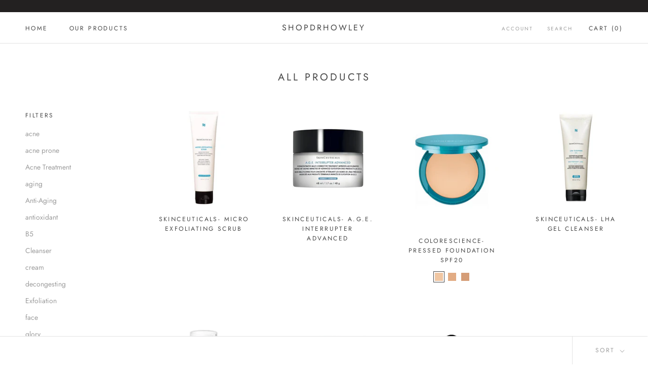

--- FILE ---
content_type: text/html; charset=utf-8
request_url: https://shopdrhowley.com/collections/all-products?page=2
body_size: 28254
content:
<!doctype html>

<html class="no-js" lang="en">
  <head>
    <script type="application/vnd.locksmith+json" data-locksmith>{"version":"v254","locked":false,"initialized":true,"scope":"collection","access_granted":true,"access_denied":false,"requires_customer":false,"manual_lock":false,"remote_lock":false,"has_timeout":false,"remote_rendered":null,"hide_resource":false,"hide_links_to_resource":false,"transparent":true,"locks":{"all":[],"opened":[]},"keys":[],"keys_signature":"4fc9c611161eac474eaf163fc75227b7e7afdae410e26db5c0d5c90128df48b9","state":{"template":"collection","theme":80301883480,"product":null,"collection":"all-products","page":null,"blog":null,"article":null,"app":null},"now":1769413033,"path":"\/collections\/all-products","locale_root_url":"\/","canonical_url":"https:\/\/shopdrhowley.com\/collections\/all-products?page=2","customer_id":null,"customer_id_signature":"4fc9c611161eac474eaf163fc75227b7e7afdae410e26db5c0d5c90128df48b9","cart":null}</script><script data-locksmith>!function(){undefined;!function(){var s=window.Locksmith={},e=document.querySelector('script[type="application/vnd.locksmith+json"]'),n=e&&e.innerHTML;if(s.state={},s.util={},s.loading=!1,n)try{s.state=JSON.parse(n)}catch(d){}if(document.addEventListener&&document.querySelector){var o,a,i,t=[76,79,67,75,83,77,73,84,72,49,49],c=function(){a=t.slice(0)},l="style",r=function(e){e&&27!==e.keyCode&&"click"!==e.type||(document.removeEventListener("keydown",r),document.removeEventListener("click",r),o&&document.body.removeChild(o),o=null)};c(),document.addEventListener("keyup",function(e){if(e.keyCode===a[0]){if(clearTimeout(i),a.shift(),0<a.length)return void(i=setTimeout(c,1e3));c(),r(),(o=document.createElement("div"))[l].width="50%",o[l].maxWidth="1000px",o[l].height="85%",o[l].border="1px rgba(0, 0, 0, 0.2) solid",o[l].background="rgba(255, 255, 255, 0.99)",o[l].borderRadius="4px",o[l].position="fixed",o[l].top="50%",o[l].left="50%",o[l].transform="translateY(-50%) translateX(-50%)",o[l].boxShadow="0 2px 5px rgba(0, 0, 0, 0.3), 0 0 100vh 100vw rgba(0, 0, 0, 0.5)",o[l].zIndex="2147483645";var t=document.createElement("textarea");t.value=JSON.stringify(JSON.parse(n),null,2),t[l].border="none",t[l].display="block",t[l].boxSizing="border-box",t[l].width="100%",t[l].height="100%",t[l].background="transparent",t[l].padding="22px",t[l].fontFamily="monospace",t[l].fontSize="14px",t[l].color="#333",t[l].resize="none",t[l].outline="none",t.readOnly=!0,o.appendChild(t),document.body.appendChild(o),t.addEventListener("click",function(e){e.stopImmediatePropagation()}),t.select(),document.addEventListener("keydown",r),document.addEventListener("click",r)}})}s.isEmbedded=-1!==window.location.search.indexOf("_ab=0&_fd=0&_sc=1"),s.path=s.state.path||window.location.pathname,s.basePath=s.state.locale_root_url.concat("/apps/locksmith").replace(/^\/\//,"/"),s.reloading=!1,s.util.console=window.console||{log:function(){},error:function(){}},s.util.makeUrl=function(e,t){var n,o=s.basePath+e,a=[],i=s.cache();for(n in i)a.push(n+"="+encodeURIComponent(i[n]));for(n in t)a.push(n+"="+encodeURIComponent(t[n]));return s.state.customer_id&&(a.push("customer_id="+encodeURIComponent(s.state.customer_id)),a.push("customer_id_signature="+encodeURIComponent(s.state.customer_id_signature))),o+=(-1===o.indexOf("?")?"?":"&")+a.join("&")},s._initializeCallbacks=[],s.on=function(e,t){if("initialize"!==e)throw'Locksmith.on() currently only supports the "initialize" event';s._initializeCallbacks.push(t)},s.initializeSession=function(e){if(!s.isEmbedded){var t=!1,n=!0,o=!0;(e=e||{}).silent&&(o=n=!(t=!0)),s.ping({silent:t,spinner:n,reload:o,callback:function(){s._initializeCallbacks.forEach(function(e){e()})}})}},s.cache=function(e){var t={};try{var n=function a(e){return(document.cookie.match("(^|; )"+e+"=([^;]*)")||0)[2]};t=JSON.parse(decodeURIComponent(n("locksmith-params")||"{}"))}catch(d){}if(e){for(var o in e)t[o]=e[o];document.cookie="locksmith-params=; expires=Thu, 01 Jan 1970 00:00:00 GMT; path=/",document.cookie="locksmith-params="+encodeURIComponent(JSON.stringify(t))+"; path=/"}return t},s.cache.cart=s.state.cart,s.cache.cartLastSaved=null,s.params=s.cache(),s.util.reload=function(){s.reloading=!0;try{window.location.href=window.location.href.replace(/#.*/,"")}catch(d){s.util.console.error("Preferred reload method failed",d),window.location.reload()}},s.cache.saveCart=function(e){if(!s.cache.cart||s.cache.cart===s.cache.cartLastSaved)return e?e():null;var t=s.cache.cartLastSaved;s.cache.cartLastSaved=s.cache.cart,fetch("/cart/update.js",{method:"POST",headers:{"Content-Type":"application/json",Accept:"application/json"},body:JSON.stringify({attributes:{locksmith:s.cache.cart}})}).then(function(e){if(!e.ok)throw new Error("Cart update failed: "+e.status);return e.json()}).then(function(){e&&e()})["catch"](function(e){if(s.cache.cartLastSaved=t,!s.reloading)throw e})},s.util.spinnerHTML='<style>body{background:#FFF}@keyframes spin{from{transform:rotate(0deg)}to{transform:rotate(360deg)}}#loading{display:flex;width:100%;height:50vh;color:#777;align-items:center;justify-content:center}#loading .spinner{display:block;animation:spin 600ms linear infinite;position:relative;width:50px;height:50px}#loading .spinner-ring{stroke:currentColor;stroke-dasharray:100%;stroke-width:2px;stroke-linecap:round;fill:none}</style><div id="loading"><div class="spinner"><svg width="100%" height="100%"><svg preserveAspectRatio="xMinYMin"><circle class="spinner-ring" cx="50%" cy="50%" r="45%"></circle></svg></svg></div></div>',s.util.clobberBody=function(e){document.body.innerHTML=e},s.util.clobberDocument=function(e){e.responseText&&(e=e.responseText),document.documentElement&&document.removeChild(document.documentElement);var t=document.open("text/html","replace");t.writeln(e),t.close(),setTimeout(function(){var e=t.querySelector("[autofocus]");e&&e.focus()},100)},s.util.serializeForm=function(e){if(e&&"FORM"===e.nodeName){var t,n,o={};for(t=e.elements.length-1;0<=t;t-=1)if(""!==e.elements[t].name)switch(e.elements[t].nodeName){case"INPUT":switch(e.elements[t].type){default:case"text":case"hidden":case"password":case"button":case"reset":case"submit":o[e.elements[t].name]=e.elements[t].value;break;case"checkbox":case"radio":e.elements[t].checked&&(o[e.elements[t].name]=e.elements[t].value);break;case"file":}break;case"TEXTAREA":o[e.elements[t].name]=e.elements[t].value;break;case"SELECT":switch(e.elements[t].type){case"select-one":o[e.elements[t].name]=e.elements[t].value;break;case"select-multiple":for(n=e.elements[t].options.length-1;0<=n;n-=1)e.elements[t].options[n].selected&&(o[e.elements[t].name]=e.elements[t].options[n].value)}break;case"BUTTON":switch(e.elements[t].type){case"reset":case"submit":case"button":o[e.elements[t].name]=e.elements[t].value}}return o}},s.util.on=function(e,i,s,t){t=t||document;var c="locksmith-"+e+i,n=function(e){var t=e.target,n=e.target.parentElement,o=t&&t.className&&(t.className.baseVal||t.className)||"",a=n&&n.className&&(n.className.baseVal||n.className)||"";("string"==typeof o&&-1!==o.split(/\s+/).indexOf(i)||"string"==typeof a&&-1!==a.split(/\s+/).indexOf(i))&&!e[c]&&(e[c]=!0,s(e))};t.attachEvent?t.attachEvent(e,n):t.addEventListener(e,n,!1)},s.util.enableActions=function(e){s.util.on("click","locksmith-action",function(e){e.preventDefault();var t=e.target;t.dataset.confirmWith&&!confirm(t.dataset.confirmWith)||(t.disabled=!0,t.innerText=t.dataset.disableWith,s.post("/action",t.dataset.locksmithParams,{spinner:!1,type:"text",success:function(e){(e=JSON.parse(e.responseText)).message&&alert(e.message),s.util.reload()}}))},e)},s.util.inject=function(e,t){var n=["data","locksmith","append"];if(-1!==t.indexOf(n.join("-"))){var o=document.createElement("div");o.innerHTML=t,e.appendChild(o)}else e.innerHTML=t;var a,i,s=e.querySelectorAll("script");for(i=0;i<s.length;++i){a=s[i];var c=document.createElement("script");if(a.type&&(c.type=a.type),a.src)c.src=a.src;else{var l=document.createTextNode(a.innerHTML);c.appendChild(l)}e.appendChild(c)}var r=e.querySelector("[autofocus]");r&&r.focus()},s.post=function(e,t,n){!1!==(n=n||{}).spinner&&s.util.clobberBody(s.util.spinnerHTML);var o={};n.container===document?(o.layout=1,n.success=function(e){s.util.clobberDocument(e)}):n.container&&(o.layout=0,n.success=function(e){var t=document.getElementById(n.container);s.util.inject(t,e),t.id===t.firstChild.id&&t.parentElement.replaceChild(t.firstChild,t)}),n.form_type&&(t.form_type=n.form_type),n.include_layout_classes!==undefined&&(t.include_layout_classes=n.include_layout_classes),n.lock_id!==undefined&&(t.lock_id=n.lock_id),s.loading=!0;var a=s.util.makeUrl(e,o),i="json"===n.type||"text"===n.type;fetch(a,{method:"POST",headers:{"Content-Type":"application/json",Accept:i?"application/json":"text/html"},body:JSON.stringify(t)}).then(function(e){if(!e.ok)throw new Error("Request failed: "+e.status);return e.text()}).then(function(e){var t=n.success||s.util.clobberDocument;t(i?{responseText:e}:e)})["catch"](function(e){if(!s.reloading)if("dashboard.weglot.com"!==window.location.host){if(!n.silent)throw alert("Something went wrong! Please refresh and try again."),e;console.error(e)}else console.error(e)})["finally"](function(){s.loading=!1})},s.postResource=function(e,t){e.path=s.path,e.search=window.location.search,e.state=s.state,e.passcode&&(e.passcode=e.passcode.trim()),e.email&&(e.email=e.email.trim()),e.state.cart=s.cache.cart,e.locksmith_json=s.jsonTag,e.locksmith_json_signature=s.jsonTagSignature,s.post("/resource",e,t)},s.ping=function(e){if(!s.isEmbedded){e=e||{};var t=function(){e.reload?s.util.reload():"function"==typeof e.callback&&e.callback()};s.post("/ping",{path:s.path,search:window.location.search,state:s.state},{spinner:!!e.spinner,silent:"undefined"==typeof e.silent||e.silent,type:"text",success:function(e){e&&e.responseText?((e=JSON.parse(e.responseText)).messages&&0<e.messages.length&&s.showMessages(e.messages),e.cart&&s.cache.cart!==e.cart?(s.cache.cart=e.cart,s.cache.saveCart(function(){t(),e.cart&&e.cart.match(/^.+:/)&&s.util.reload()})):t()):console.error("[Locksmith] Invalid result in ping callback:",e)}})}},s.timeoutMonitor=function(){var e=s.cache.cart;s.ping({callback:function(){e!==s.cache.cart||setTimeout(function(){s.timeoutMonitor()},6e4)}})},s.showMessages=function(e){var t=document.createElement("div");t.style.position="fixed",t.style.left=0,t.style.right=0,t.style.bottom="-50px",t.style.opacity=0,t.style.background="#191919",t.style.color="#ddd",t.style.transition="bottom 0.2s, opacity 0.2s",t.style.zIndex=999999,t.innerHTML="        <style>          .locksmith-ab .locksmith-b { display: none; }          .locksmith-ab.toggled .locksmith-b { display: flex; }          .locksmith-ab.toggled .locksmith-a { display: none; }          .locksmith-flex { display: flex; flex-wrap: wrap; justify-content: space-between; align-items: center; padding: 10px 20px; }          .locksmith-message + .locksmith-message { border-top: 1px #555 solid; }          .locksmith-message a { color: inherit; font-weight: bold; }          .locksmith-message a:hover { color: inherit; opacity: 0.8; }          a.locksmith-ab-toggle { font-weight: inherit; text-decoration: underline; }          .locksmith-text { flex-grow: 1; }          .locksmith-cta { flex-grow: 0; text-align: right; }          .locksmith-cta button { transform: scale(0.8); transform-origin: left; }          .locksmith-cta > * { display: block; }          .locksmith-cta > * + * { margin-top: 10px; }          .locksmith-message a.locksmith-close { flex-grow: 0; text-decoration: none; margin-left: 15px; font-size: 30px; font-family: monospace; display: block; padding: 2px 10px; }                    @media screen and (max-width: 600px) {            .locksmith-wide-only { display: none !important; }            .locksmith-flex { padding: 0 15px; }            .locksmith-flex > * { margin-top: 5px; margin-bottom: 5px; }            .locksmith-cta { text-align: left; }          }                    @media screen and (min-width: 601px) {            .locksmith-narrow-only { display: none !important; }          }        </style>      "+e.map(function(e){return'<div class="locksmith-message">'+e+"</div>"}).join(""),document.body.appendChild(t),document.body.style.position="relative",document.body.parentElement.style.paddingBottom=t.offsetHeight+"px",setTimeout(function(){t.style.bottom=0,t.style.opacity=1},50),s.util.on("click","locksmith-ab-toggle",function(e){e.preventDefault();for(var t=e.target.parentElement;-1===t.className.split(" ").indexOf("locksmith-ab");)t=t.parentElement;-1!==t.className.split(" ").indexOf("toggled")?t.className=t.className.replace("toggled",""):t.className=t.className+" toggled"}),s.util.enableActions(t)}}()}();</script>
      <script data-locksmith>Locksmith.cache.cart=null</script>

  <script data-locksmith>Locksmith.jsonTag="{\"version\":\"v254\",\"locked\":false,\"initialized\":true,\"scope\":\"collection\",\"access_granted\":true,\"access_denied\":false,\"requires_customer\":false,\"manual_lock\":false,\"remote_lock\":false,\"has_timeout\":false,\"remote_rendered\":null,\"hide_resource\":false,\"hide_links_to_resource\":false,\"transparent\":true,\"locks\":{\"all\":[],\"opened\":[]},\"keys\":[],\"keys_signature\":\"4fc9c611161eac474eaf163fc75227b7e7afdae410e26db5c0d5c90128df48b9\",\"state\":{\"template\":\"collection\",\"theme\":80301883480,\"product\":null,\"collection\":\"all-products\",\"page\":null,\"blog\":null,\"article\":null,\"app\":null},\"now\":1769413033,\"path\":\"\\\/collections\\\/all-products\",\"locale_root_url\":\"\\\/\",\"canonical_url\":\"https:\\\/\\\/shopdrhowley.com\\\/collections\\\/all-products?page=2\",\"customer_id\":null,\"customer_id_signature\":\"4fc9c611161eac474eaf163fc75227b7e7afdae410e26db5c0d5c90128df48b9\",\"cart\":null}";Locksmith.jsonTagSignature="cb6dacf38b9c216a06c919f6379636a3392bac79efefcc449f365a6bed23193e"</script>
    <!-- Global site tag (gtag.js) - Google Ads: 774128510 -->
<script async src="https://www.googletagmanager.com/gtag/js?id=AW-774128510"></script>
<script>
  window.dataLayer = window.dataLayer || [];
  function gtag(){dataLayer.push(arguments);}
  gtag('js', new Date());

  gtag('config', 'AW-774128510');
</script>

    <meta charset="utf-8"> 
    <meta http-equiv="X-UA-Compatible" content="IE=edge,chrome=1">
    <meta name="viewport" content="width=device-width, initial-scale=1.0, height=device-height, minimum-scale=1.0, user-scalable=0">
    <meta name="theme-color" content="">
    
    

    <title>
      All Products &ndash; Page 2 &ndash; shopdrhowley
    </title><link rel="canonical" href="https://shopdrhowley.com/collections/all-products?page=2"><link rel="shortcut icon" href="//shopdrhowley.com/cdn/shop/files/favicon_48x48.jpg?v=1614357616" type="image/png"><meta property="og:type" content="website">
<meta property="og:title" content="All Products">
<meta property="og:image" content="http://shopdrhowley.com/cdn/shop/products/MICROEXFOLIATINGSCRUB_grande.jpg?v=1680124986">
<meta property="og:image:secure_url" content="https://shopdrhowley.com/cdn/shop/products/MICROEXFOLIATINGSCRUB_grande.jpg?v=1680124986">
<meta property="og:url" content="https://shopdrhowley.com/collections/all-products?page=2">
<meta property="og:site_name" content="shopdrhowley"><meta name="twitter:card" content="summary"><meta name="twitter:title" content="All Products">
<meta name="twitter:description" content="">
<meta name="twitter:image" content="https://shopdrhowley.com/cdn/shop/products/MICROEXFOLIATINGSCRUB_600x600_crop_center.jpg?v=1680124986">


    <script>window.performance && window.performance.mark && window.performance.mark('shopify.content_for_header.start');</script><meta id="shopify-digital-wallet" name="shopify-digital-wallet" content="/27850342488/digital_wallets/dialog">
<meta name="shopify-checkout-api-token" content="3d3a33124c007487285349fe24d9dd02">
<link rel="alternate" type="application/atom+xml" title="Feed" href="/collections/all-products.atom" />
<link rel="prev" href="/collections/all-products?page=1">
<link rel="alternate" type="application/json+oembed" href="https://shopdrhowley.com/collections/all-products.oembed?page=2">
<script async="async" src="/checkouts/internal/preloads.js?locale=en-CA"></script>
<link rel="preconnect" href="https://shop.app" crossorigin="anonymous">
<script async="async" src="https://shop.app/checkouts/internal/preloads.js?locale=en-CA&shop_id=27850342488" crossorigin="anonymous"></script>
<script id="shopify-features" type="application/json">{"accessToken":"3d3a33124c007487285349fe24d9dd02","betas":["rich-media-storefront-analytics"],"domain":"shopdrhowley.com","predictiveSearch":true,"shopId":27850342488,"locale":"en"}</script>
<script>var Shopify = Shopify || {};
Shopify.shop = "shopdrhowley.myshopify.com";
Shopify.locale = "en";
Shopify.currency = {"active":"CAD","rate":"1.0"};
Shopify.country = "CA";
Shopify.theme = {"name":"Prestige","id":80301883480,"schema_name":"Prestige","schema_version":"4.5.5","theme_store_id":855,"role":"main"};
Shopify.theme.handle = "null";
Shopify.theme.style = {"id":null,"handle":null};
Shopify.cdnHost = "shopdrhowley.com/cdn";
Shopify.routes = Shopify.routes || {};
Shopify.routes.root = "/";</script>
<script type="module">!function(o){(o.Shopify=o.Shopify||{}).modules=!0}(window);</script>
<script>!function(o){function n(){var o=[];function n(){o.push(Array.prototype.slice.apply(arguments))}return n.q=o,n}var t=o.Shopify=o.Shopify||{};t.loadFeatures=n(),t.autoloadFeatures=n()}(window);</script>
<script>
  window.ShopifyPay = window.ShopifyPay || {};
  window.ShopifyPay.apiHost = "shop.app\/pay";
  window.ShopifyPay.redirectState = null;
</script>
<script id="shop-js-analytics" type="application/json">{"pageType":"collection"}</script>
<script defer="defer" async type="module" src="//shopdrhowley.com/cdn/shopifycloud/shop-js/modules/v2/client.init-shop-cart-sync_BT-GjEfc.en.esm.js"></script>
<script defer="defer" async type="module" src="//shopdrhowley.com/cdn/shopifycloud/shop-js/modules/v2/chunk.common_D58fp_Oc.esm.js"></script>
<script defer="defer" async type="module" src="//shopdrhowley.com/cdn/shopifycloud/shop-js/modules/v2/chunk.modal_xMitdFEc.esm.js"></script>
<script type="module">
  await import("//shopdrhowley.com/cdn/shopifycloud/shop-js/modules/v2/client.init-shop-cart-sync_BT-GjEfc.en.esm.js");
await import("//shopdrhowley.com/cdn/shopifycloud/shop-js/modules/v2/chunk.common_D58fp_Oc.esm.js");
await import("//shopdrhowley.com/cdn/shopifycloud/shop-js/modules/v2/chunk.modal_xMitdFEc.esm.js");

  window.Shopify.SignInWithShop?.initShopCartSync?.({"fedCMEnabled":true,"windoidEnabled":true});

</script>
<script>
  window.Shopify = window.Shopify || {};
  if (!window.Shopify.featureAssets) window.Shopify.featureAssets = {};
  window.Shopify.featureAssets['shop-js'] = {"shop-cart-sync":["modules/v2/client.shop-cart-sync_DZOKe7Ll.en.esm.js","modules/v2/chunk.common_D58fp_Oc.esm.js","modules/v2/chunk.modal_xMitdFEc.esm.js"],"init-fed-cm":["modules/v2/client.init-fed-cm_B6oLuCjv.en.esm.js","modules/v2/chunk.common_D58fp_Oc.esm.js","modules/v2/chunk.modal_xMitdFEc.esm.js"],"shop-cash-offers":["modules/v2/client.shop-cash-offers_D2sdYoxE.en.esm.js","modules/v2/chunk.common_D58fp_Oc.esm.js","modules/v2/chunk.modal_xMitdFEc.esm.js"],"shop-login-button":["modules/v2/client.shop-login-button_QeVjl5Y3.en.esm.js","modules/v2/chunk.common_D58fp_Oc.esm.js","modules/v2/chunk.modal_xMitdFEc.esm.js"],"pay-button":["modules/v2/client.pay-button_DXTOsIq6.en.esm.js","modules/v2/chunk.common_D58fp_Oc.esm.js","modules/v2/chunk.modal_xMitdFEc.esm.js"],"shop-button":["modules/v2/client.shop-button_DQZHx9pm.en.esm.js","modules/v2/chunk.common_D58fp_Oc.esm.js","modules/v2/chunk.modal_xMitdFEc.esm.js"],"avatar":["modules/v2/client.avatar_BTnouDA3.en.esm.js"],"init-windoid":["modules/v2/client.init-windoid_CR1B-cfM.en.esm.js","modules/v2/chunk.common_D58fp_Oc.esm.js","modules/v2/chunk.modal_xMitdFEc.esm.js"],"init-shop-for-new-customer-accounts":["modules/v2/client.init-shop-for-new-customer-accounts_C_vY_xzh.en.esm.js","modules/v2/client.shop-login-button_QeVjl5Y3.en.esm.js","modules/v2/chunk.common_D58fp_Oc.esm.js","modules/v2/chunk.modal_xMitdFEc.esm.js"],"init-shop-email-lookup-coordinator":["modules/v2/client.init-shop-email-lookup-coordinator_BI7n9ZSv.en.esm.js","modules/v2/chunk.common_D58fp_Oc.esm.js","modules/v2/chunk.modal_xMitdFEc.esm.js"],"init-shop-cart-sync":["modules/v2/client.init-shop-cart-sync_BT-GjEfc.en.esm.js","modules/v2/chunk.common_D58fp_Oc.esm.js","modules/v2/chunk.modal_xMitdFEc.esm.js"],"shop-toast-manager":["modules/v2/client.shop-toast-manager_DiYdP3xc.en.esm.js","modules/v2/chunk.common_D58fp_Oc.esm.js","modules/v2/chunk.modal_xMitdFEc.esm.js"],"init-customer-accounts":["modules/v2/client.init-customer-accounts_D9ZNqS-Q.en.esm.js","modules/v2/client.shop-login-button_QeVjl5Y3.en.esm.js","modules/v2/chunk.common_D58fp_Oc.esm.js","modules/v2/chunk.modal_xMitdFEc.esm.js"],"init-customer-accounts-sign-up":["modules/v2/client.init-customer-accounts-sign-up_iGw4briv.en.esm.js","modules/v2/client.shop-login-button_QeVjl5Y3.en.esm.js","modules/v2/chunk.common_D58fp_Oc.esm.js","modules/v2/chunk.modal_xMitdFEc.esm.js"],"shop-follow-button":["modules/v2/client.shop-follow-button_CqMgW2wH.en.esm.js","modules/v2/chunk.common_D58fp_Oc.esm.js","modules/v2/chunk.modal_xMitdFEc.esm.js"],"checkout-modal":["modules/v2/client.checkout-modal_xHeaAweL.en.esm.js","modules/v2/chunk.common_D58fp_Oc.esm.js","modules/v2/chunk.modal_xMitdFEc.esm.js"],"shop-login":["modules/v2/client.shop-login_D91U-Q7h.en.esm.js","modules/v2/chunk.common_D58fp_Oc.esm.js","modules/v2/chunk.modal_xMitdFEc.esm.js"],"lead-capture":["modules/v2/client.lead-capture_BJmE1dJe.en.esm.js","modules/v2/chunk.common_D58fp_Oc.esm.js","modules/v2/chunk.modal_xMitdFEc.esm.js"],"payment-terms":["modules/v2/client.payment-terms_Ci9AEqFq.en.esm.js","modules/v2/chunk.common_D58fp_Oc.esm.js","modules/v2/chunk.modal_xMitdFEc.esm.js"]};
</script>
<script id="__st">var __st={"a":27850342488,"offset":-14400,"reqid":"bc7b091a-3367-4f60-a8d5-33cac1966269-1769413033","pageurl":"shopdrhowley.com\/collections\/all-products?page=2","u":"44f8ec514319","p":"collection","rtyp":"collection","rid":165304631384};</script>
<script>window.ShopifyPaypalV4VisibilityTracking = true;</script>
<script id="captcha-bootstrap">!function(){'use strict';const t='contact',e='account',n='new_comment',o=[[t,t],['blogs',n],['comments',n],[t,'customer']],c=[[e,'customer_login'],[e,'guest_login'],[e,'recover_customer_password'],[e,'create_customer']],r=t=>t.map((([t,e])=>`form[action*='/${t}']:not([data-nocaptcha='true']) input[name='form_type'][value='${e}']`)).join(','),a=t=>()=>t?[...document.querySelectorAll(t)].map((t=>t.form)):[];function s(){const t=[...o],e=r(t);return a(e)}const i='password',u='form_key',d=['recaptcha-v3-token','g-recaptcha-response','h-captcha-response',i],f=()=>{try{return window.sessionStorage}catch{return}},m='__shopify_v',_=t=>t.elements[u];function p(t,e,n=!1){try{const o=window.sessionStorage,c=JSON.parse(o.getItem(e)),{data:r}=function(t){const{data:e,action:n}=t;return t[m]||n?{data:e,action:n}:{data:t,action:n}}(c);for(const[e,n]of Object.entries(r))t.elements[e]&&(t.elements[e].value=n);n&&o.removeItem(e)}catch(o){console.error('form repopulation failed',{error:o})}}const l='form_type',E='cptcha';function T(t){t.dataset[E]=!0}const w=window,h=w.document,L='Shopify',v='ce_forms',y='captcha';let A=!1;((t,e)=>{const n=(g='f06e6c50-85a8-45c8-87d0-21a2b65856fe',I='https://cdn.shopify.com/shopifycloud/storefront-forms-hcaptcha/ce_storefront_forms_captcha_hcaptcha.v1.5.2.iife.js',D={infoText:'Protected by hCaptcha',privacyText:'Privacy',termsText:'Terms'},(t,e,n)=>{const o=w[L][v],c=o.bindForm;if(c)return c(t,g,e,D).then(n);var r;o.q.push([[t,g,e,D],n]),r=I,A||(h.body.append(Object.assign(h.createElement('script'),{id:'captcha-provider',async:!0,src:r})),A=!0)});var g,I,D;w[L]=w[L]||{},w[L][v]=w[L][v]||{},w[L][v].q=[],w[L][y]=w[L][y]||{},w[L][y].protect=function(t,e){n(t,void 0,e),T(t)},Object.freeze(w[L][y]),function(t,e,n,w,h,L){const[v,y,A,g]=function(t,e,n){const i=e?o:[],u=t?c:[],d=[...i,...u],f=r(d),m=r(i),_=r(d.filter((([t,e])=>n.includes(e))));return[a(f),a(m),a(_),s()]}(w,h,L),I=t=>{const e=t.target;return e instanceof HTMLFormElement?e:e&&e.form},D=t=>v().includes(t);t.addEventListener('submit',(t=>{const e=I(t);if(!e)return;const n=D(e)&&!e.dataset.hcaptchaBound&&!e.dataset.recaptchaBound,o=_(e),c=g().includes(e)&&(!o||!o.value);(n||c)&&t.preventDefault(),c&&!n&&(function(t){try{if(!f())return;!function(t){const e=f();if(!e)return;const n=_(t);if(!n)return;const o=n.value;o&&e.removeItem(o)}(t);const e=Array.from(Array(32),(()=>Math.random().toString(36)[2])).join('');!function(t,e){_(t)||t.append(Object.assign(document.createElement('input'),{type:'hidden',name:u})),t.elements[u].value=e}(t,e),function(t,e){const n=f();if(!n)return;const o=[...t.querySelectorAll(`input[type='${i}']`)].map((({name:t})=>t)),c=[...d,...o],r={};for(const[a,s]of new FormData(t).entries())c.includes(a)||(r[a]=s);n.setItem(e,JSON.stringify({[m]:1,action:t.action,data:r}))}(t,e)}catch(e){console.error('failed to persist form',e)}}(e),e.submit())}));const S=(t,e)=>{t&&!t.dataset[E]&&(n(t,e.some((e=>e===t))),T(t))};for(const o of['focusin','change'])t.addEventListener(o,(t=>{const e=I(t);D(e)&&S(e,y())}));const B=e.get('form_key'),M=e.get(l),P=B&&M;t.addEventListener('DOMContentLoaded',(()=>{const t=y();if(P)for(const e of t)e.elements[l].value===M&&p(e,B);[...new Set([...A(),...v().filter((t=>'true'===t.dataset.shopifyCaptcha))])].forEach((e=>S(e,t)))}))}(h,new URLSearchParams(w.location.search),n,t,e,['guest_login'])})(!0,!0)}();</script>
<script integrity="sha256-4kQ18oKyAcykRKYeNunJcIwy7WH5gtpwJnB7kiuLZ1E=" data-source-attribution="shopify.loadfeatures" defer="defer" src="//shopdrhowley.com/cdn/shopifycloud/storefront/assets/storefront/load_feature-a0a9edcb.js" crossorigin="anonymous"></script>
<script crossorigin="anonymous" defer="defer" src="//shopdrhowley.com/cdn/shopifycloud/storefront/assets/shopify_pay/storefront-65b4c6d7.js?v=20250812"></script>
<script data-source-attribution="shopify.dynamic_checkout.dynamic.init">var Shopify=Shopify||{};Shopify.PaymentButton=Shopify.PaymentButton||{isStorefrontPortableWallets:!0,init:function(){window.Shopify.PaymentButton.init=function(){};var t=document.createElement("script");t.src="https://shopdrhowley.com/cdn/shopifycloud/portable-wallets/latest/portable-wallets.en.js",t.type="module",document.head.appendChild(t)}};
</script>
<script data-source-attribution="shopify.dynamic_checkout.buyer_consent">
  function portableWalletsHideBuyerConsent(e){var t=document.getElementById("shopify-buyer-consent"),n=document.getElementById("shopify-subscription-policy-button");t&&n&&(t.classList.add("hidden"),t.setAttribute("aria-hidden","true"),n.removeEventListener("click",e))}function portableWalletsShowBuyerConsent(e){var t=document.getElementById("shopify-buyer-consent"),n=document.getElementById("shopify-subscription-policy-button");t&&n&&(t.classList.remove("hidden"),t.removeAttribute("aria-hidden"),n.addEventListener("click",e))}window.Shopify?.PaymentButton&&(window.Shopify.PaymentButton.hideBuyerConsent=portableWalletsHideBuyerConsent,window.Shopify.PaymentButton.showBuyerConsent=portableWalletsShowBuyerConsent);
</script>
<script data-source-attribution="shopify.dynamic_checkout.cart.bootstrap">document.addEventListener("DOMContentLoaded",(function(){function t(){return document.querySelector("shopify-accelerated-checkout-cart, shopify-accelerated-checkout")}if(t())Shopify.PaymentButton.init();else{new MutationObserver((function(e,n){t()&&(Shopify.PaymentButton.init(),n.disconnect())})).observe(document.body,{childList:!0,subtree:!0})}}));
</script>
<link id="shopify-accelerated-checkout-styles" rel="stylesheet" media="screen" href="https://shopdrhowley.com/cdn/shopifycloud/portable-wallets/latest/accelerated-checkout-backwards-compat.css" crossorigin="anonymous">
<style id="shopify-accelerated-checkout-cart">
        #shopify-buyer-consent {
  margin-top: 1em;
  display: inline-block;
  width: 100%;
}

#shopify-buyer-consent.hidden {
  display: none;
}

#shopify-subscription-policy-button {
  background: none;
  border: none;
  padding: 0;
  text-decoration: underline;
  font-size: inherit;
  cursor: pointer;
}

#shopify-subscription-policy-button::before {
  box-shadow: none;
}

      </style>

<script>window.performance && window.performance.mark && window.performance.mark('shopify.content_for_header.end');</script>

    <link rel="stylesheet" href="//shopdrhowley.com/cdn/shop/t/2/assets/theme.scss.css?v=48083639761858742031759259675">

    <script>
      // This allows to expose several variables to the global scope, to be used in scripts
      window.theme = {
        template: "collection",
        localeRootUrl: '',
        shopCurrency: "CAD",
        moneyFormat: "${{amount}}",
        moneyWithCurrencyFormat: "${{amount}} CAD",
        useNativeMultiCurrency: false,
        currencyConversionEnabled: false,
        currencyConversionMoneyFormat: "money_format",
        currencyConversionRoundAmounts: true,
        productImageSize: "natural",
        searchMode: "product,article",
        showPageTransition: true,
        showElementStaggering: false,
        showImageZooming: true
      };

      window.languages = {
        cartAddNote: "Add Order Note",
        cartEditNote: "Edit Order Note",
        productImageLoadingError: "This image could not be loaded. Please try to reload the page.",
        productFormAddToCart: "Add to cart",
        productFormUnavailable: "Unavailable",
        productFormSoldOut: "Sold Out",
        shippingEstimatorOneResult: "1 option available:",
        shippingEstimatorMoreResults: "{{count}} options available:",
        shippingEstimatorNoResults: "No shipping could be found"
      };

      window.lazySizesConfig = {
        loadHidden: false,
        hFac: 0.5,
        expFactor: 2,
        ricTimeout: 150,
        lazyClass: 'Image--lazyLoad',
        loadingClass: 'Image--lazyLoading',
        loadedClass: 'Image--lazyLoaded'
      };

      document.documentElement.className = document.documentElement.className.replace('no-js', 'js');
      document.documentElement.style.setProperty('--window-height', window.innerHeight + 'px');

      // We do a quick detection of some features (we could use Modernizr but for so little...)
      (function() {
        document.documentElement.className += ((window.CSS && window.CSS.supports('(position: sticky) or (position: -webkit-sticky)')) ? ' supports-sticky' : ' no-supports-sticky');
        document.documentElement.className += (window.matchMedia('(-moz-touch-enabled: 1), (hover: none)')).matches ? ' no-supports-hover' : ' supports-hover';
      }());
    </script>

    <script src="//shopdrhowley.com/cdn/shop/t/2/assets/lazysizes.min.js?v=174358363404432586981575379970" async></script>

    
<script src="https://polyfill-fastly.net/v3/polyfill.min.js?unknown=polyfill&features=fetch,Element.prototype.closest,Element.prototype.remove,Element.prototype.classList,Array.prototype.includes,Array.prototype.fill,Object.assign,CustomEvent,IntersectionObserver,IntersectionObserverEntry,URL" defer></script>
    <script src="//shopdrhowley.com/cdn/shop/t/2/assets/libs.min.js?v=88466822118989791001575379971" defer></script>
    <script src="//shopdrhowley.com/cdn/shop/t/2/assets/theme.min.js?v=137311001532428134781575379974" defer></script>
    <script src="//shopdrhowley.com/cdn/shop/t/2/assets/custom.js?v=183944157590872491501575379970" defer></script>

    <script>
      (function () {
        window.onpageshow = function() {
          if (window.theme.showPageTransition) {
            var pageTransition = document.querySelector('.PageTransition');

            if (pageTransition) {
              pageTransition.style.visibility = 'visible';
              pageTransition.style.opacity = '0';
            }
          }

          // When the page is loaded from the cache, we have to reload the cart content
          document.documentElement.dispatchEvent(new CustomEvent('cart:refresh', {
            bubbles: true
          }));
        };
      })();
    </script>

    


  <script type="application/ld+json">
  {
    "@context": "http://schema.org",
    "@type": "BreadcrumbList",
  "itemListElement": [{
      "@type": "ListItem",
      "position": 1,
      "name": "Translation missing: en.general.breadcrumb.home",
      "item": "https://shopdrhowley.com"
    },{
          "@type": "ListItem",
          "position": 2,
          "name": "All Products",
          "item": "https://shopdrhowley.com/collections/all-products"
        }]
  }
  </script>

  <link href="https://monorail-edge.shopifysvc.com" rel="dns-prefetch">
<script>(function(){if ("sendBeacon" in navigator && "performance" in window) {try {var session_token_from_headers = performance.getEntriesByType('navigation')[0].serverTiming.find(x => x.name == '_s').description;} catch {var session_token_from_headers = undefined;}var session_cookie_matches = document.cookie.match(/_shopify_s=([^;]*)/);var session_token_from_cookie = session_cookie_matches && session_cookie_matches.length === 2 ? session_cookie_matches[1] : "";var session_token = session_token_from_headers || session_token_from_cookie || "";function handle_abandonment_event(e) {var entries = performance.getEntries().filter(function(entry) {return /monorail-edge.shopifysvc.com/.test(entry.name);});if (!window.abandonment_tracked && entries.length === 0) {window.abandonment_tracked = true;var currentMs = Date.now();var navigation_start = performance.timing.navigationStart;var payload = {shop_id: 27850342488,url: window.location.href,navigation_start,duration: currentMs - navigation_start,session_token,page_type: "collection"};window.navigator.sendBeacon("https://monorail-edge.shopifysvc.com/v1/produce", JSON.stringify({schema_id: "online_store_buyer_site_abandonment/1.1",payload: payload,metadata: {event_created_at_ms: currentMs,event_sent_at_ms: currentMs}}));}}window.addEventListener('pagehide', handle_abandonment_event);}}());</script>
<script id="web-pixels-manager-setup">(function e(e,d,r,n,o){if(void 0===o&&(o={}),!Boolean(null===(a=null===(i=window.Shopify)||void 0===i?void 0:i.analytics)||void 0===a?void 0:a.replayQueue)){var i,a;window.Shopify=window.Shopify||{};var t=window.Shopify;t.analytics=t.analytics||{};var s=t.analytics;s.replayQueue=[],s.publish=function(e,d,r){return s.replayQueue.push([e,d,r]),!0};try{self.performance.mark("wpm:start")}catch(e){}var l=function(){var e={modern:/Edge?\/(1{2}[4-9]|1[2-9]\d|[2-9]\d{2}|\d{4,})\.\d+(\.\d+|)|Firefox\/(1{2}[4-9]|1[2-9]\d|[2-9]\d{2}|\d{4,})\.\d+(\.\d+|)|Chrom(ium|e)\/(9{2}|\d{3,})\.\d+(\.\d+|)|(Maci|X1{2}).+ Version\/(15\.\d+|(1[6-9]|[2-9]\d|\d{3,})\.\d+)([,.]\d+|)( \(\w+\)|)( Mobile\/\w+|) Safari\/|Chrome.+OPR\/(9{2}|\d{3,})\.\d+\.\d+|(CPU[ +]OS|iPhone[ +]OS|CPU[ +]iPhone|CPU IPhone OS|CPU iPad OS)[ +]+(15[._]\d+|(1[6-9]|[2-9]\d|\d{3,})[._]\d+)([._]\d+|)|Android:?[ /-](13[3-9]|1[4-9]\d|[2-9]\d{2}|\d{4,})(\.\d+|)(\.\d+|)|Android.+Firefox\/(13[5-9]|1[4-9]\d|[2-9]\d{2}|\d{4,})\.\d+(\.\d+|)|Android.+Chrom(ium|e)\/(13[3-9]|1[4-9]\d|[2-9]\d{2}|\d{4,})\.\d+(\.\d+|)|SamsungBrowser\/([2-9]\d|\d{3,})\.\d+/,legacy:/Edge?\/(1[6-9]|[2-9]\d|\d{3,})\.\d+(\.\d+|)|Firefox\/(5[4-9]|[6-9]\d|\d{3,})\.\d+(\.\d+|)|Chrom(ium|e)\/(5[1-9]|[6-9]\d|\d{3,})\.\d+(\.\d+|)([\d.]+$|.*Safari\/(?![\d.]+ Edge\/[\d.]+$))|(Maci|X1{2}).+ Version\/(10\.\d+|(1[1-9]|[2-9]\d|\d{3,})\.\d+)([,.]\d+|)( \(\w+\)|)( Mobile\/\w+|) Safari\/|Chrome.+OPR\/(3[89]|[4-9]\d|\d{3,})\.\d+\.\d+|(CPU[ +]OS|iPhone[ +]OS|CPU[ +]iPhone|CPU IPhone OS|CPU iPad OS)[ +]+(10[._]\d+|(1[1-9]|[2-9]\d|\d{3,})[._]\d+)([._]\d+|)|Android:?[ /-](13[3-9]|1[4-9]\d|[2-9]\d{2}|\d{4,})(\.\d+|)(\.\d+|)|Mobile Safari.+OPR\/([89]\d|\d{3,})\.\d+\.\d+|Android.+Firefox\/(13[5-9]|1[4-9]\d|[2-9]\d{2}|\d{4,})\.\d+(\.\d+|)|Android.+Chrom(ium|e)\/(13[3-9]|1[4-9]\d|[2-9]\d{2}|\d{4,})\.\d+(\.\d+|)|Android.+(UC? ?Browser|UCWEB|U3)[ /]?(15\.([5-9]|\d{2,})|(1[6-9]|[2-9]\d|\d{3,})\.\d+)\.\d+|SamsungBrowser\/(5\.\d+|([6-9]|\d{2,})\.\d+)|Android.+MQ{2}Browser\/(14(\.(9|\d{2,})|)|(1[5-9]|[2-9]\d|\d{3,})(\.\d+|))(\.\d+|)|K[Aa][Ii]OS\/(3\.\d+|([4-9]|\d{2,})\.\d+)(\.\d+|)/},d=e.modern,r=e.legacy,n=navigator.userAgent;return n.match(d)?"modern":n.match(r)?"legacy":"unknown"}(),u="modern"===l?"modern":"legacy",c=(null!=n?n:{modern:"",legacy:""})[u],f=function(e){return[e.baseUrl,"/wpm","/b",e.hashVersion,"modern"===e.buildTarget?"m":"l",".js"].join("")}({baseUrl:d,hashVersion:r,buildTarget:u}),m=function(e){var d=e.version,r=e.bundleTarget,n=e.surface,o=e.pageUrl,i=e.monorailEndpoint;return{emit:function(e){var a=e.status,t=e.errorMsg,s=(new Date).getTime(),l=JSON.stringify({metadata:{event_sent_at_ms:s},events:[{schema_id:"web_pixels_manager_load/3.1",payload:{version:d,bundle_target:r,page_url:o,status:a,surface:n,error_msg:t},metadata:{event_created_at_ms:s}}]});if(!i)return console&&console.warn&&console.warn("[Web Pixels Manager] No Monorail endpoint provided, skipping logging."),!1;try{return self.navigator.sendBeacon.bind(self.navigator)(i,l)}catch(e){}var u=new XMLHttpRequest;try{return u.open("POST",i,!0),u.setRequestHeader("Content-Type","text/plain"),u.send(l),!0}catch(e){return console&&console.warn&&console.warn("[Web Pixels Manager] Got an unhandled error while logging to Monorail."),!1}}}}({version:r,bundleTarget:l,surface:e.surface,pageUrl:self.location.href,monorailEndpoint:e.monorailEndpoint});try{o.browserTarget=l,function(e){var d=e.src,r=e.async,n=void 0===r||r,o=e.onload,i=e.onerror,a=e.sri,t=e.scriptDataAttributes,s=void 0===t?{}:t,l=document.createElement("script"),u=document.querySelector("head"),c=document.querySelector("body");if(l.async=n,l.src=d,a&&(l.integrity=a,l.crossOrigin="anonymous"),s)for(var f in s)if(Object.prototype.hasOwnProperty.call(s,f))try{l.dataset[f]=s[f]}catch(e){}if(o&&l.addEventListener("load",o),i&&l.addEventListener("error",i),u)u.appendChild(l);else{if(!c)throw new Error("Did not find a head or body element to append the script");c.appendChild(l)}}({src:f,async:!0,onload:function(){if(!function(){var e,d;return Boolean(null===(d=null===(e=window.Shopify)||void 0===e?void 0:e.analytics)||void 0===d?void 0:d.initialized)}()){var d=window.webPixelsManager.init(e)||void 0;if(d){var r=window.Shopify.analytics;r.replayQueue.forEach((function(e){var r=e[0],n=e[1],o=e[2];d.publishCustomEvent(r,n,o)})),r.replayQueue=[],r.publish=d.publishCustomEvent,r.visitor=d.visitor,r.initialized=!0}}},onerror:function(){return m.emit({status:"failed",errorMsg:"".concat(f," has failed to load")})},sri:function(e){var d=/^sha384-[A-Za-z0-9+/=]+$/;return"string"==typeof e&&d.test(e)}(c)?c:"",scriptDataAttributes:o}),m.emit({status:"loading"})}catch(e){m.emit({status:"failed",errorMsg:(null==e?void 0:e.message)||"Unknown error"})}}})({shopId: 27850342488,storefrontBaseUrl: "https://shopdrhowley.com",extensionsBaseUrl: "https://extensions.shopifycdn.com/cdn/shopifycloud/web-pixels-manager",monorailEndpoint: "https://monorail-edge.shopifysvc.com/unstable/produce_batch",surface: "storefront-renderer",enabledBetaFlags: ["2dca8a86"],webPixelsConfigList: [{"id":"408518744","configuration":"{\"config\":\"{\\\"pixel_id\\\":\\\"G-BFHFMVZE9N\\\",\\\"gtag_events\\\":[{\\\"type\\\":\\\"purchase\\\",\\\"action_label\\\":\\\"G-BFHFMVZE9N\\\"},{\\\"type\\\":\\\"page_view\\\",\\\"action_label\\\":\\\"G-BFHFMVZE9N\\\"},{\\\"type\\\":\\\"view_item\\\",\\\"action_label\\\":\\\"G-BFHFMVZE9N\\\"},{\\\"type\\\":\\\"search\\\",\\\"action_label\\\":\\\"G-BFHFMVZE9N\\\"},{\\\"type\\\":\\\"add_to_cart\\\",\\\"action_label\\\":\\\"G-BFHFMVZE9N\\\"},{\\\"type\\\":\\\"begin_checkout\\\",\\\"action_label\\\":\\\"G-BFHFMVZE9N\\\"},{\\\"type\\\":\\\"add_payment_info\\\",\\\"action_label\\\":\\\"G-BFHFMVZE9N\\\"}],\\\"enable_monitoring_mode\\\":false}\"}","eventPayloadVersion":"v1","runtimeContext":"OPEN","scriptVersion":"b2a88bafab3e21179ed38636efcd8a93","type":"APP","apiClientId":1780363,"privacyPurposes":[],"dataSharingAdjustments":{"protectedCustomerApprovalScopes":["read_customer_address","read_customer_email","read_customer_name","read_customer_personal_data","read_customer_phone"]}},{"id":"shopify-app-pixel","configuration":"{}","eventPayloadVersion":"v1","runtimeContext":"STRICT","scriptVersion":"0450","apiClientId":"shopify-pixel","type":"APP","privacyPurposes":["ANALYTICS","MARKETING"]},{"id":"shopify-custom-pixel","eventPayloadVersion":"v1","runtimeContext":"LAX","scriptVersion":"0450","apiClientId":"shopify-pixel","type":"CUSTOM","privacyPurposes":["ANALYTICS","MARKETING"]}],isMerchantRequest: false,initData: {"shop":{"name":"shopdrhowley","paymentSettings":{"currencyCode":"CAD"},"myshopifyDomain":"shopdrhowley.myshopify.com","countryCode":"CA","storefrontUrl":"https:\/\/shopdrhowley.com"},"customer":null,"cart":null,"checkout":null,"productVariants":[],"purchasingCompany":null},},"https://shopdrhowley.com/cdn","fcfee988w5aeb613cpc8e4bc33m6693e112",{"modern":"","legacy":""},{"shopId":"27850342488","storefrontBaseUrl":"https:\/\/shopdrhowley.com","extensionBaseUrl":"https:\/\/extensions.shopifycdn.com\/cdn\/shopifycloud\/web-pixels-manager","surface":"storefront-renderer","enabledBetaFlags":"[\"2dca8a86\"]","isMerchantRequest":"false","hashVersion":"fcfee988w5aeb613cpc8e4bc33m6693e112","publish":"custom","events":"[[\"page_viewed\",{}],[\"collection_viewed\",{\"collection\":{\"id\":\"165304631384\",\"title\":\"All Products\",\"productVariants\":[{\"price\":{\"amount\":60.0,\"currencyCode\":\"CAD\"},\"product\":{\"title\":\"SkinCeuticals- Micro Exfoliating Scrub\",\"vendor\":\"SkinCeuticals\",\"id\":\"7358679744600\",\"untranslatedTitle\":\"SkinCeuticals- Micro Exfoliating Scrub\",\"url\":\"\/products\/skinceuticals-micro-exfoliating-scrub\",\"type\":\"Health \u0026 Beauty\"},\"id\":\"40220472016984\",\"image\":{\"src\":\"\/\/shopdrhowley.com\/cdn\/shop\/products\/MICROEXFOLIATINGSCRUB.jpg?v=1680124986\"},\"sku\":\"\",\"title\":\"Default Title\",\"untranslatedTitle\":\"Default Title\"},{\"price\":{\"amount\":235.0,\"currencyCode\":\"CAD\"},\"product\":{\"title\":\"SkinCeuticals- A.G.E. Interrupter Advanced\",\"vendor\":\"SkinCeuticals\",\"id\":\"7358679613528\",\"untranslatedTitle\":\"SkinCeuticals- A.G.E. Interrupter Advanced\",\"url\":\"\/products\/skinceuticals-a-g-e-interrupter-advanced\",\"type\":\"Health \u0026 Beauty\"},\"id\":\"40220471656536\",\"image\":{\"src\":\"\/\/shopdrhowley.com\/cdn\/shop\/products\/AGE-INTERRUPTER-ADVANCED.webp?v=1680124756\"},\"sku\":\"\",\"title\":\"Default Title\",\"untranslatedTitle\":\"Default Title\"},{\"price\":{\"amount\":79.0,\"currencyCode\":\"CAD\"},\"product\":{\"title\":\"Colorescience- Pressed Foundation SPF20\",\"vendor\":\"Colorescience\",\"id\":\"4426730897496\",\"untranslatedTitle\":\"Colorescience- Pressed Foundation SPF20\",\"url\":\"\/products\/natural-finish-pressed-foundation-spf-20\",\"type\":\"\"},\"id\":\"31960854036568\",\"image\":{\"src\":\"\/\/shopdrhowley.com\/cdn\/shop\/products\/light-ivory.png?v=1576024906\"},\"sku\":\"\",\"title\":\"light ivory\",\"untranslatedTitle\":\"light ivory\"},{\"price\":{\"amount\":65.0,\"currencyCode\":\"CAD\"},\"product\":{\"title\":\"SkinCeuticals- LHA Gel Cleanser\",\"vendor\":\"SkinCeuticals\",\"id\":\"7360229867608\",\"untranslatedTitle\":\"SkinCeuticals- LHA Gel Cleanser\",\"url\":\"\/products\/skinceuticals-lha-gel-cleanser\",\"type\":\"Health \u0026 Beauty\"},\"id\":\"40225261191256\",\"image\":{\"src\":\"\/\/shopdrhowley.com\/cdn\/shop\/products\/LHACleanser_90fb180c-1496-4a69-8e94-75f2b84fb9f4.jpg?v=1681843481\"},\"sku\":\"\",\"title\":\"Default Title\",\"untranslatedTitle\":\"Default Title\"},{\"price\":{\"amount\":150.0,\"currencyCode\":\"CAD\"},\"product\":{\"title\":\"SkinCeuticals- Phyto A+ Brightening Treatment\",\"vendor\":\"shopdrhowley\",\"id\":\"7294694752344\",\"untranslatedTitle\":\"SkinCeuticals- Phyto A+ Brightening Treatment\",\"url\":\"\/products\/phyto-a-brightening-treatment\",\"type\":\"\"},\"id\":\"40127893667928\",\"image\":{\"src\":\"\/\/shopdrhowley.com\/cdn\/shop\/products\/phyto.png?v=1665146275\"},\"sku\":\"\",\"title\":\"Default Title\",\"untranslatedTitle\":\"Default Title\"},{\"price\":{\"amount\":93.0,\"currencyCode\":\"CAD\"},\"product\":{\"title\":\"Colorescience-SUNFORGETTABLE® BRUSH-ON SUNSCREEN SPF 50\",\"vendor\":\"Colorescience\",\"id\":\"4427082760280\",\"untranslatedTitle\":\"Colorescience-SUNFORGETTABLE® BRUSH-ON SUNSCREEN SPF 50\",\"url\":\"\/products\/sunforgettable%C2%AE-brush-on-sunscreen-spf-30\",\"type\":\"\"},\"id\":\"31961983746136\",\"image\":{\"src\":\"\/\/shopdrhowley.com\/cdn\/shop\/products\/spf-30-fair.png?v=1576024469\"},\"sku\":\"\",\"title\":\"fair\",\"untranslatedTitle\":\"fair\"},{\"price\":{\"amount\":220.0,\"currencyCode\":\"CAD\"},\"product\":{\"title\":\"SkinCeuticals- Phloretin CF\",\"vendor\":\"shopdrhowley\",\"id\":\"6878333927512\",\"untranslatedTitle\":\"SkinCeuticals- Phloretin CF\",\"url\":\"\/products\/phloretin-cf\",\"type\":\"\"},\"id\":\"39739223146584\",\"image\":{\"src\":\"\/\/shopdrhowley.com\/cdn\/shop\/products\/phloretin.jpg?v=1637886537\"},\"sku\":\"\",\"title\":\"Default Title\",\"untranslatedTitle\":\"Default Title\"},{\"price\":{\"amount\":97.0,\"currencyCode\":\"CAD\"},\"product\":{\"title\":\"SkinCeuticals- Phyto Corrective Masque\",\"vendor\":\"SkinCeuticals\",\"id\":\"4436530987096\",\"untranslatedTitle\":\"SkinCeuticals- Phyto Corrective Masque\",\"url\":\"\/products\/phyto-corrective-mask\",\"type\":\"\"},\"id\":\"32007483293784\",\"image\":{\"src\":\"\/\/shopdrhowley.com\/cdn\/shop\/products\/phyto-corrective-mask.png?v=1576523924\"},\"sku\":\"\",\"title\":\"Default Title\",\"untranslatedTitle\":\"Default Title\"},{\"price\":{\"amount\":156.0,\"currencyCode\":\"CAD\"},\"product\":{\"title\":\"SkinCeuticals- Metacell Renewal B3\",\"vendor\":\"SkinCeuticals\",\"id\":\"4436519616600\",\"untranslatedTitle\":\"SkinCeuticals- Metacell Renewal B3\",\"url\":\"\/products\/metacell-renewal-b3\",\"type\":\"\"},\"id\":\"32007443939416\",\"image\":{\"src\":\"\/\/shopdrhowley.com\/cdn\/shop\/products\/metacell.png?v=1576523523\"},\"sku\":\"\",\"title\":\"Default Title\",\"untranslatedTitle\":\"Default Title\"},{\"price\":{\"amount\":66.0,\"currencyCode\":\"CAD\"},\"product\":{\"title\":\"SkinCeuticals- Sheer Physical SPF 50 UV Defense (white\/clear)\",\"vendor\":\"SkinCeuticals\",\"id\":\"7358379065432\",\"untranslatedTitle\":\"SkinCeuticals- Sheer Physical SPF 50 UV Defense (white\/clear)\",\"url\":\"\/products\/skinceuticals-sheer-physical-spf-50-uv-defense-sunscreen\",\"type\":\"Health \u0026 Beauty\"},\"id\":\"40220014313560\",\"image\":{\"src\":\"\/\/shopdrhowley.com\/cdn\/shop\/products\/SHEERPHYSICALUVDEFENSE50.jpg?v=1680026164\"},\"sku\":\"\",\"title\":\"Default Title\",\"untranslatedTitle\":\"Default Title\"},{\"price\":{\"amount\":51.0,\"currencyCode\":\"CAD\"},\"product\":{\"title\":\"Eco Tan- Glory Oil\",\"vendor\":\"shopdrhowley\",\"id\":\"4867490054232\",\"untranslatedTitle\":\"Eco Tan- Glory Oil\",\"url\":\"\/products\/glory-oil\",\"type\":\"\"},\"id\":\"33610197499992\",\"image\":{\"src\":\"\/\/shopdrhowley.com\/cdn\/shop\/products\/GLORYOIL.png?v=1608578022\"},\"sku\":\"\",\"title\":\"Default Title\",\"untranslatedTitle\":\"Default Title\"},{\"price\":{\"amount\":160.0,\"currencyCode\":\"CAD\"},\"product\":{\"title\":\"SkinCeuticals- Discoloration Defense\",\"vendor\":\"SkinCeuticals\",\"id\":\"7358367563864\",\"untranslatedTitle\":\"SkinCeuticals- Discoloration Defense\",\"url\":\"\/products\/discoloration-defense\",\"type\":\"Health \u0026 Beauty\"},\"id\":\"40219989409880\",\"image\":{\"src\":\"\/\/shopdrhowley.com\/cdn\/shop\/products\/DiscolorationDefense.jpg?v=1680013829\"},\"sku\":\"\",\"title\":\"Default Title\",\"untranslatedTitle\":\"Default Title\"},{\"price\":{\"amount\":100.0,\"currencyCode\":\"CAD\"},\"product\":{\"title\":\"SkinCeuticals- Epidermal Repair\",\"vendor\":\"SkinCeuticals\",\"id\":\"4912230006872\",\"untranslatedTitle\":\"SkinCeuticals- Epidermal Repair\",\"url\":\"\/products\/epidermal-repair\",\"type\":\"\"},\"id\":\"33709361758296\",\"image\":{\"src\":\"\/\/shopdrhowley.com\/cdn\/shop\/products\/epi.jpg?v=1612368057\"},\"sku\":\"\",\"title\":\"Default Title\",\"untranslatedTitle\":\"Default Title\"}]}}]]"});</script><script>
  window.ShopifyAnalytics = window.ShopifyAnalytics || {};
  window.ShopifyAnalytics.meta = window.ShopifyAnalytics.meta || {};
  window.ShopifyAnalytics.meta.currency = 'CAD';
  var meta = {"products":[{"id":7358679744600,"gid":"gid:\/\/shopify\/Product\/7358679744600","vendor":"SkinCeuticals","type":"Health \u0026 Beauty","handle":"skinceuticals-micro-exfoliating-scrub","variants":[{"id":40220472016984,"price":6000,"name":"SkinCeuticals- Micro Exfoliating Scrub","public_title":null,"sku":""}],"remote":false},{"id":7358679613528,"gid":"gid:\/\/shopify\/Product\/7358679613528","vendor":"SkinCeuticals","type":"Health \u0026 Beauty","handle":"skinceuticals-a-g-e-interrupter-advanced","variants":[{"id":40220471656536,"price":23500,"name":"SkinCeuticals- A.G.E. Interrupter Advanced","public_title":null,"sku":""}],"remote":false},{"id":4426730897496,"gid":"gid:\/\/shopify\/Product\/4426730897496","vendor":"Colorescience","type":"","handle":"natural-finish-pressed-foundation-spf-20","variants":[{"id":31960854036568,"price":7900,"name":"Colorescience- Pressed Foundation SPF20 - light ivory","public_title":"light ivory","sku":""},{"id":31960854134872,"price":7900,"name":"Colorescience- Pressed Foundation SPF20 - medium bisque","public_title":"medium bisque","sku":""},{"id":40258307915864,"price":7900,"name":"Colorescience- Pressed Foundation SPF20 - medium sand","public_title":"medium sand","sku":""}],"remote":false},{"id":7360229867608,"gid":"gid:\/\/shopify\/Product\/7360229867608","vendor":"SkinCeuticals","type":"Health \u0026 Beauty","handle":"skinceuticals-lha-gel-cleanser","variants":[{"id":40225261191256,"price":6500,"name":"SkinCeuticals- LHA Gel Cleanser","public_title":null,"sku":""}],"remote":false},{"id":7294694752344,"gid":"gid:\/\/shopify\/Product\/7294694752344","vendor":"shopdrhowley","type":"","handle":"phyto-a-brightening-treatment","variants":[{"id":40127893667928,"price":15000,"name":"SkinCeuticals- Phyto A+ Brightening Treatment","public_title":null,"sku":""}],"remote":false},{"id":4427082760280,"gid":"gid:\/\/shopify\/Product\/4427082760280","vendor":"Colorescience","type":"","handle":"sunforgettable®-brush-on-sunscreen-spf-30","variants":[{"id":31961983746136,"price":9300,"name":"Colorescience-SUNFORGETTABLE® BRUSH-ON SUNSCREEN SPF 50 - fair","public_title":"fair","sku":""},{"id":31961983778904,"price":9300,"name":"Colorescience-SUNFORGETTABLE® BRUSH-ON SUNSCREEN SPF 50 - medium","public_title":"medium","sku":""},{"id":31961983811672,"price":9300,"name":"Colorescience-SUNFORGETTABLE® BRUSH-ON SUNSCREEN SPF 50 - tan","public_title":"tan","sku":""},{"id":31961983844440,"price":9300,"name":"Colorescience-SUNFORGETTABLE® BRUSH-ON SUNSCREEN SPF 50 - deep","public_title":"deep","sku":""}],"remote":false},{"id":6878333927512,"gid":"gid:\/\/shopify\/Product\/6878333927512","vendor":"shopdrhowley","type":"","handle":"phloretin-cf","variants":[{"id":39739223146584,"price":22000,"name":"SkinCeuticals- Phloretin CF","public_title":null,"sku":""}],"remote":false},{"id":4436530987096,"gid":"gid:\/\/shopify\/Product\/4436530987096","vendor":"SkinCeuticals","type":"","handle":"phyto-corrective-mask","variants":[{"id":32007483293784,"price":9700,"name":"SkinCeuticals- Phyto Corrective Masque","public_title":null,"sku":""}],"remote":false},{"id":4436519616600,"gid":"gid:\/\/shopify\/Product\/4436519616600","vendor":"SkinCeuticals","type":"","handle":"metacell-renewal-b3","variants":[{"id":32007443939416,"price":15600,"name":"SkinCeuticals- Metacell Renewal B3","public_title":null,"sku":""}],"remote":false},{"id":7358379065432,"gid":"gid:\/\/shopify\/Product\/7358379065432","vendor":"SkinCeuticals","type":"Health \u0026 Beauty","handle":"skinceuticals-sheer-physical-spf-50-uv-defense-sunscreen","variants":[{"id":40220014313560,"price":6600,"name":"SkinCeuticals- Sheer Physical SPF 50 UV Defense (white\/clear)","public_title":null,"sku":""}],"remote":false},{"id":4867490054232,"gid":"gid:\/\/shopify\/Product\/4867490054232","vendor":"shopdrhowley","type":"","handle":"glory-oil","variants":[{"id":33610197499992,"price":5100,"name":"Eco Tan- Glory Oil","public_title":null,"sku":""}],"remote":false},{"id":7358367563864,"gid":"gid:\/\/shopify\/Product\/7358367563864","vendor":"SkinCeuticals","type":"Health \u0026 Beauty","handle":"discoloration-defense","variants":[{"id":40219989409880,"price":16000,"name":"SkinCeuticals- Discoloration Defense","public_title":null,"sku":""}],"remote":false},{"id":4912230006872,"gid":"gid:\/\/shopify\/Product\/4912230006872","vendor":"SkinCeuticals","type":"","handle":"epidermal-repair","variants":[{"id":33709361758296,"price":10000,"name":"SkinCeuticals- Epidermal Repair","public_title":null,"sku":""}],"remote":false}],"page":{"pageType":"collection","resourceType":"collection","resourceId":165304631384,"requestId":"bc7b091a-3367-4f60-a8d5-33cac1966269-1769413033"}};
  for (var attr in meta) {
    window.ShopifyAnalytics.meta[attr] = meta[attr];
  }
</script>
<script class="analytics">
  (function () {
    var customDocumentWrite = function(content) {
      var jquery = null;

      if (window.jQuery) {
        jquery = window.jQuery;
      } else if (window.Checkout && window.Checkout.$) {
        jquery = window.Checkout.$;
      }

      if (jquery) {
        jquery('body').append(content);
      }
    };

    var hasLoggedConversion = function(token) {
      if (token) {
        return document.cookie.indexOf('loggedConversion=' + token) !== -1;
      }
      return false;
    }

    var setCookieIfConversion = function(token) {
      if (token) {
        var twoMonthsFromNow = new Date(Date.now());
        twoMonthsFromNow.setMonth(twoMonthsFromNow.getMonth() + 2);

        document.cookie = 'loggedConversion=' + token + '; expires=' + twoMonthsFromNow;
      }
    }

    var trekkie = window.ShopifyAnalytics.lib = window.trekkie = window.trekkie || [];
    if (trekkie.integrations) {
      return;
    }
    trekkie.methods = [
      'identify',
      'page',
      'ready',
      'track',
      'trackForm',
      'trackLink'
    ];
    trekkie.factory = function(method) {
      return function() {
        var args = Array.prototype.slice.call(arguments);
        args.unshift(method);
        trekkie.push(args);
        return trekkie;
      };
    };
    for (var i = 0; i < trekkie.methods.length; i++) {
      var key = trekkie.methods[i];
      trekkie[key] = trekkie.factory(key);
    }
    trekkie.load = function(config) {
      trekkie.config = config || {};
      trekkie.config.initialDocumentCookie = document.cookie;
      var first = document.getElementsByTagName('script')[0];
      var script = document.createElement('script');
      script.type = 'text/javascript';
      script.onerror = function(e) {
        var scriptFallback = document.createElement('script');
        scriptFallback.type = 'text/javascript';
        scriptFallback.onerror = function(error) {
                var Monorail = {
      produce: function produce(monorailDomain, schemaId, payload) {
        var currentMs = new Date().getTime();
        var event = {
          schema_id: schemaId,
          payload: payload,
          metadata: {
            event_created_at_ms: currentMs,
            event_sent_at_ms: currentMs
          }
        };
        return Monorail.sendRequest("https://" + monorailDomain + "/v1/produce", JSON.stringify(event));
      },
      sendRequest: function sendRequest(endpointUrl, payload) {
        // Try the sendBeacon API
        if (window && window.navigator && typeof window.navigator.sendBeacon === 'function' && typeof window.Blob === 'function' && !Monorail.isIos12()) {
          var blobData = new window.Blob([payload], {
            type: 'text/plain'
          });

          if (window.navigator.sendBeacon(endpointUrl, blobData)) {
            return true;
          } // sendBeacon was not successful

        } // XHR beacon

        var xhr = new XMLHttpRequest();

        try {
          xhr.open('POST', endpointUrl);
          xhr.setRequestHeader('Content-Type', 'text/plain');
          xhr.send(payload);
        } catch (e) {
          console.log(e);
        }

        return false;
      },
      isIos12: function isIos12() {
        return window.navigator.userAgent.lastIndexOf('iPhone; CPU iPhone OS 12_') !== -1 || window.navigator.userAgent.lastIndexOf('iPad; CPU OS 12_') !== -1;
      }
    };
    Monorail.produce('monorail-edge.shopifysvc.com',
      'trekkie_storefront_load_errors/1.1',
      {shop_id: 27850342488,
      theme_id: 80301883480,
      app_name: "storefront",
      context_url: window.location.href,
      source_url: "//shopdrhowley.com/cdn/s/trekkie.storefront.8d95595f799fbf7e1d32231b9a28fd43b70c67d3.min.js"});

        };
        scriptFallback.async = true;
        scriptFallback.src = '//shopdrhowley.com/cdn/s/trekkie.storefront.8d95595f799fbf7e1d32231b9a28fd43b70c67d3.min.js';
        first.parentNode.insertBefore(scriptFallback, first);
      };
      script.async = true;
      script.src = '//shopdrhowley.com/cdn/s/trekkie.storefront.8d95595f799fbf7e1d32231b9a28fd43b70c67d3.min.js';
      first.parentNode.insertBefore(script, first);
    };
    trekkie.load(
      {"Trekkie":{"appName":"storefront","development":false,"defaultAttributes":{"shopId":27850342488,"isMerchantRequest":null,"themeId":80301883480,"themeCityHash":"17669581380544238307","contentLanguage":"en","currency":"CAD","eventMetadataId":"e922fe63-1051-48df-8120-61d66616fe55"},"isServerSideCookieWritingEnabled":true,"monorailRegion":"shop_domain","enabledBetaFlags":["65f19447"]},"Session Attribution":{},"S2S":{"facebookCapiEnabled":false,"source":"trekkie-storefront-renderer","apiClientId":580111}}
    );

    var loaded = false;
    trekkie.ready(function() {
      if (loaded) return;
      loaded = true;

      window.ShopifyAnalytics.lib = window.trekkie;

      var originalDocumentWrite = document.write;
      document.write = customDocumentWrite;
      try { window.ShopifyAnalytics.merchantGoogleAnalytics.call(this); } catch(error) {};
      document.write = originalDocumentWrite;

      window.ShopifyAnalytics.lib.page(null,{"pageType":"collection","resourceType":"collection","resourceId":165304631384,"requestId":"bc7b091a-3367-4f60-a8d5-33cac1966269-1769413033","shopifyEmitted":true});

      var match = window.location.pathname.match(/checkouts\/(.+)\/(thank_you|post_purchase)/)
      var token = match? match[1]: undefined;
      if (!hasLoggedConversion(token)) {
        setCookieIfConversion(token);
        window.ShopifyAnalytics.lib.track("Viewed Product Category",{"currency":"CAD","category":"Collection: all-products","collectionName":"all-products","collectionId":165304631384,"nonInteraction":true},undefined,undefined,{"shopifyEmitted":true});
      }
    });


        var eventsListenerScript = document.createElement('script');
        eventsListenerScript.async = true;
        eventsListenerScript.src = "//shopdrhowley.com/cdn/shopifycloud/storefront/assets/shop_events_listener-3da45d37.js";
        document.getElementsByTagName('head')[0].appendChild(eventsListenerScript);

})();</script>
  <script>
  if (!window.ga || (window.ga && typeof window.ga !== 'function')) {
    window.ga = function ga() {
      (window.ga.q = window.ga.q || []).push(arguments);
      if (window.Shopify && window.Shopify.analytics && typeof window.Shopify.analytics.publish === 'function') {
        window.Shopify.analytics.publish("ga_stub_called", {}, {sendTo: "google_osp_migration"});
      }
      console.error("Shopify's Google Analytics stub called with:", Array.from(arguments), "\nSee https://help.shopify.com/manual/promoting-marketing/pixels/pixel-migration#google for more information.");
    };
    if (window.Shopify && window.Shopify.analytics && typeof window.Shopify.analytics.publish === 'function') {
      window.Shopify.analytics.publish("ga_stub_initialized", {}, {sendTo: "google_osp_migration"});
    }
  }
</script>
<script
  defer
  src="https://shopdrhowley.com/cdn/shopifycloud/perf-kit/shopify-perf-kit-3.0.4.min.js"
  data-application="storefront-renderer"
  data-shop-id="27850342488"
  data-render-region="gcp-us-central1"
  data-page-type="collection"
  data-theme-instance-id="80301883480"
  data-theme-name="Prestige"
  data-theme-version="4.5.5"
  data-monorail-region="shop_domain"
  data-resource-timing-sampling-rate="10"
  data-shs="true"
  data-shs-beacon="true"
  data-shs-export-with-fetch="true"
  data-shs-logs-sample-rate="1"
  data-shs-beacon-endpoint="https://shopdrhowley.com/api/collect"
></script>
</head>

  <body class="prestige--v4  template-collection">
   <!-- Google Tag Manager (noscript) -->
<noscript><iframe src="https://www.googletagmanager.com/ns.html?id=GTM-PPQ946Q"
height="0" width="0" style="display:none;visibility:hidden"></iframe></noscript>
<!-- End Google Tag Manager (noscript) -->
    <a class="PageSkipLink u-visually-hidden" href="#main">Skip to content</a>
    <span class="LoadingBar"></span>
    <div class="PageOverlay"></div>
    <div class="PageTransition"></div>

    <div id="shopify-section-popup" class="shopify-section"></div>
    <div id="shopify-section-sidebar-menu" class="shopify-section"><section id="sidebar-menu" class="SidebarMenu Drawer Drawer--small Drawer--fromLeft" aria-hidden="true" data-section-id="sidebar-menu" data-section-type="sidebar-menu">
    <header class="Drawer__Header" data-drawer-animated-left>
      <button class="Drawer__Close Icon-Wrapper--clickable" data-action="close-drawer" data-drawer-id="sidebar-menu" aria-label="Close navigation"><svg class="Icon Icon--close" role="presentation" viewBox="0 0 16 14">
      <path d="M15 0L1 14m14 0L1 0" stroke="currentColor" fill="none" fill-rule="evenodd"></path>
    </svg></button>
    </header>

    <div class="Drawer__Content">
      <div class="Drawer__Main" data-drawer-animated-left data-scrollable>
        <div class="Drawer__Container">
          <nav class="SidebarMenu__Nav SidebarMenu__Nav--primary" aria-label="Sidebar navigation"><div class="Collapsible"><a href="/" class="Collapsible__Button Heading Link Link--primary u-h6">Home</a></div><div class="Collapsible"><button class="Collapsible__Button Heading u-h6" data-action="toggle-collapsible" aria-expanded="false">Our Products<span class="Collapsible__Plus"></span>
                  </button>

                  <div class="Collapsible__Inner">
                    <div class="Collapsible__Content"><div class="Collapsible"><a href="/collections/vivier" class="Collapsible__Button Heading Text--subdued Link Link--primary u-h7">Vivier</a></div><div class="Collapsible"><a href="/collections/colorescience" class="Collapsible__Button Heading Text--subdued Link Link--primary u-h7">Colorescience</a></div><div class="Collapsible"><a href="/collections/skinceuticals" class="Collapsible__Button Heading Text--subdued Link Link--primary u-h7">SkinCeuticals</a></div><div class="Collapsible"><a href="/collections/bend-beauty" class="Collapsible__Button Heading Text--subdued Link Link--primary u-h7">Bend Beauty</a></div><div class="Collapsible"><a href="/collections/skinmedica" class="Collapsible__Button Heading Text--subdued Link Link--primary u-h7">SkinMedica</a></div><div class="Collapsible"><a href="/collections/ecotan" class="Collapsible__Button Heading Text--subdued Link Link--primary u-h7">EcoTan</a></div></div>
                  </div></div></nav><nav class="SidebarMenu__Nav SidebarMenu__Nav--secondary">
            <ul class="Linklist Linklist--spacingLoose"><li class="Linklist__Item">
                  <a href="/account" class="Text--subdued Link Link--primary">Account</a>
                </li></ul>
          </nav>
        </div>
      </div></div>
</section>

</div>
<div id="sidebar-cart" class="Drawer Drawer--fromRight" aria-hidden="true" data-section-id="cart" data-section-type="cart" data-section-settings='{
  "type": "drawer",
  "itemCount": 0,
  "drawer": true,
  "hasShippingEstimator": false
}'>
  <div class="Drawer__Header Drawer__Header--bordered Drawer__Container">
      <span class="Drawer__Title Heading u-h4">Cart</span>

      <button class="Drawer__Close Icon-Wrapper--clickable" data-action="close-drawer" data-drawer-id="sidebar-cart" aria-label="Close cart"><svg class="Icon Icon--close" role="presentation" viewBox="0 0 16 14">
      <path d="M15 0L1 14m14 0L1 0" stroke="currentColor" fill="none" fill-rule="evenodd"></path>
    </svg></button>
  </div>

  <form class="Cart Drawer__Content" action="/cart" method="POST" novalidate>
    <div class="Drawer__Main" data-scrollable><p class="Cart__Empty Heading u-h5">Your cart is empty</p></div></form>
</div>
<div class="PageContainer">
      <div id="shopify-section-announcement" class="shopify-section"><section id="section-announcement" data-section-id="announcement" data-section-type="announcement-bar">
      <div class="AnnouncementBar">
        <div class="AnnouncementBar__Wrapper">
          <p class="AnnouncementBar__Content Heading">
</p>
        </div>
      </div>
    </section>

    <style>
      #section-announcement {
        background: #232121;
        color: #ffffff;
      }
    </style>

    <script>
      document.documentElement.style.setProperty('--announcement-bar-height', document.getElementById('shopify-section-announcement').offsetHeight + 'px');
    </script></div>
      <div id="shopify-section-header" class="shopify-section shopify-section--header"><div id="Search" class="Search" aria-hidden="true">
  <div class="Search__Inner">
    <div class="Search__SearchBar">
      <form action="/search" name="GET" role="search" class="Search__Form">
        <div class="Search__InputIconWrapper">
          <span class="hidden-tablet-and-up"><svg class="Icon Icon--search" role="presentation" viewBox="0 0 18 17">
      <g transform="translate(1 1)" stroke="currentColor" fill="none" fill-rule="evenodd" stroke-linecap="square">
        <path d="M16 16l-5.0752-5.0752"></path>
        <circle cx="6.4" cy="6.4" r="6.4"></circle>
      </g>
    </svg></span>
          <span class="hidden-phone"><svg class="Icon Icon--search-desktop" role="presentation" viewBox="0 0 21 21">
      <g transform="translate(1 1)" stroke="currentColor" stroke-width="2" fill="none" fill-rule="evenodd" stroke-linecap="square">
        <path d="M18 18l-5.7096-5.7096"></path>
        <circle cx="7.2" cy="7.2" r="7.2"></circle>
      </g>
    </svg></span>
        </div>

        <input type="search" class="Search__Input Heading" name="q" autocomplete="off" autocorrect="off" autocapitalize="off" placeholder="Search..." autofocus>
        <input type="hidden" name="type" value="product">
      </form>

      <button class="Search__Close Link Link--primary" data-action="close-search"><svg class="Icon Icon--close" role="presentation" viewBox="0 0 16 14">
      <path d="M15 0L1 14m14 0L1 0" stroke="currentColor" fill="none" fill-rule="evenodd"></path>
    </svg></button>
    </div>

    <div class="Search__Results" aria-hidden="true"><div class="PageLayout PageLayout--breakLap">
          <div class="PageLayout__Section"></div>
          <div class="PageLayout__Section PageLayout__Section--secondary"></div>
        </div></div>
  </div>
</div><header id="section-header"
        class="Header Header--inline   "
        data-section-id="header"
        data-section-type="header"
        data-section-settings='{
  "navigationStyle": "inline",
  "hasTransparentHeader": false,
  "isSticky": true
}'
        role="banner">
  <div class="Header__Wrapper">
    <div class="Header__FlexItem Header__FlexItem--fill">
      <button class="Header__Icon Icon-Wrapper Icon-Wrapper--clickable hidden-desk" aria-expanded="false" data-action="open-drawer" data-drawer-id="sidebar-menu" aria-label="Open navigation">
        <span class="hidden-tablet-and-up"><svg class="Icon Icon--nav" role="presentation" viewBox="0 0 20 14">
      <path d="M0 14v-1h20v1H0zm0-7.5h20v1H0v-1zM0 0h20v1H0V0z" fill="currentColor"></path>
    </svg></span>
        <span class="hidden-phone"><svg class="Icon Icon--nav-desktop" role="presentation" viewBox="0 0 24 16">
      <path d="M0 15.985v-2h24v2H0zm0-9h24v2H0v-2zm0-7h24v2H0v-2z" fill="currentColor"></path>
    </svg></span>
      </button><nav class="Header__MainNav hidden-pocket hidden-lap" aria-label="Main navigation">
          <ul class="HorizontalList HorizontalList--spacingExtraLoose"><li class="HorizontalList__Item " >
                <a href="/" class="Heading u-h6">Home<span class="Header__LinkSpacer">Home</span></a></li><li class="HorizontalList__Item " aria-haspopup="true">
                <a href="/collections/all" class="Heading u-h6">Our Products</a><div class="DropdownMenu" aria-hidden="true">
                    <ul class="Linklist"><li class="Linklist__Item" >
                          <a href="/collections/vivier" class="Link Link--secondary">Vivier </a></li><li class="Linklist__Item" >
                          <a href="/collections/colorescience" class="Link Link--secondary">Colorescience </a></li><li class="Linklist__Item" >
                          <a href="/collections/skinceuticals" class="Link Link--secondary">SkinCeuticals </a></li><li class="Linklist__Item" >
                          <a href="/collections/bend-beauty" class="Link Link--secondary">Bend Beauty </a></li><li class="Linklist__Item" >
                          <a href="/collections/skinmedica" class="Link Link--secondary">SkinMedica </a></li><li class="Linklist__Item" >
                          <a href="/collections/ecotan" class="Link Link--secondary">EcoTan </a></li></ul>
                  </div></li></ul>
        </nav></div><div class="Header__FlexItem Header__FlexItem--logo"><div class="Header__Logo"><a href="/" class="Header__LogoLink"><span class="Heading u-h4">shopdrhowley</span></a></div></div>

    <div class="Header__FlexItem Header__FlexItem--fill"><nav class="Header__SecondaryNav hidden-phone">
          <ul class="HorizontalList HorizontalList--spacingLoose hidden-pocket hidden-lap"><li class="HorizontalList__Item">
                <a href="/account" class="Heading Link Link--primary Text--subdued u-h8">Account</a>
              </li><li class="HorizontalList__Item">
              <a href="/search" class="Heading Link Link--primary Text--subdued u-h8" data-action="toggle-search">Search</a>
            </li>

            <li class="HorizontalList__Item">
              <a href="/cart" class="Heading u-h6" data-action="open-drawer" data-drawer-id="sidebar-cart" aria-label="Open cart">Cart (<span class="Header__CartCount">0</span>)</a>
            </li>
          </ul>
        </nav><a href="/search" class="Header__Icon Icon-Wrapper Icon-Wrapper--clickable hidden-desk" data-action="toggle-search" aria-label="Search">
        <span class="hidden-tablet-and-up"><svg class="Icon Icon--search" role="presentation" viewBox="0 0 18 17">
      <g transform="translate(1 1)" stroke="currentColor" fill="none" fill-rule="evenodd" stroke-linecap="square">
        <path d="M16 16l-5.0752-5.0752"></path>
        <circle cx="6.4" cy="6.4" r="6.4"></circle>
      </g>
    </svg></span>
        <span class="hidden-phone"><svg class="Icon Icon--search-desktop" role="presentation" viewBox="0 0 21 21">
      <g transform="translate(1 1)" stroke="currentColor" stroke-width="2" fill="none" fill-rule="evenodd" stroke-linecap="square">
        <path d="M18 18l-5.7096-5.7096"></path>
        <circle cx="7.2" cy="7.2" r="7.2"></circle>
      </g>
    </svg></span>
      </a>

      <a href="/cart" class="Header__Icon Icon-Wrapper Icon-Wrapper--clickable hidden-desk" data-action="open-drawer" data-drawer-id="sidebar-cart" aria-expanded="false" aria-label="Open cart">
        <span class="hidden-tablet-and-up"><svg class="Icon Icon--cart" role="presentation" viewBox="0 0 17 20">
      <path d="M0 20V4.995l1 .006v.015l4-.002V4c0-2.484 1.274-4 3.5-4C10.518 0 12 1.48 12 4v1.012l5-.003v.985H1V19h15V6.005h1V20H0zM11 4.49C11 2.267 10.507 1 8.5 1 6.5 1 6 2.27 6 4.49V5l5-.002V4.49z" fill="currentColor"></path>
    </svg></span>
        <span class="hidden-phone"><svg class="Icon Icon--cart-desktop" role="presentation" viewBox="0 0 19 23">
      <path d="M0 22.985V5.995L2 6v.03l17-.014v16.968H0zm17-15H2v13h15v-13zm-5-2.882c0-2.04-.493-3.203-2.5-3.203-2 0-2.5 1.164-2.5 3.203v.912H5V4.647C5 1.19 7.274 0 9.5 0 11.517 0 14 1.354 14 4.647v1.368h-2v-.912z" fill="currentColor"></path>
    </svg></span>
        <span class="Header__CartDot "></span>
      </a>
    </div>
  </div>


</header>

<style>:root {
      --use-sticky-header: 1;
      --use-unsticky-header: 0;
    }

    .shopify-section--header {
      position: -webkit-sticky;
      position: sticky;
    }:root {
      --header-is-not-transparent: 1;
      --header-is-transparent: 0;
    }</style>

<script>
  document.documentElement.style.setProperty('--header-height', document.getElementById('shopify-section-header').offsetHeight + 'px');
</script>

</div>

      <main id="main" role="main">
        <div id="shopify-section-collection-template" class="shopify-section shopify-section--bordered"><section data-section-id="collection-template" data-section-type="collection" data-section-settings='{
    "collectionUrl": "\/collections\/all-products",
    "currentTags": [],
    "sortBy": "best-selling",
    "filterPosition": "sidebar"
  }'><header class="PageHeader">
          <div class="Container">
            <div class="SectionHeader SectionHeader--center">
              <h1 class="SectionHeader__Heading Heading u-h1">All Products</h1></div>
          </div>
        </header><div id="collection-filter-drawer" class="CollectionFilters Drawer Drawer--secondary Drawer--fromRight" aria-hidden="true">
          <header class="Drawer__Header Drawer__Header--bordered Drawer__Header--center Drawer__Container">
            <span class="Drawer__Title Heading u-h4">Filters</span>

            <button class="Drawer__Close Icon-Wrapper--clickable" data-action="close-drawer" data-drawer-id="collection-filter-drawer" aria-label="Close navigation"><svg class="Icon Icon--close" role="presentation" viewBox="0 0 16 14">
      <path d="M15 0L1 14m14 0L1 0" stroke="currentColor" fill="none" fill-rule="evenodd"></path>
    </svg></button>
          </header>

          <div class="Drawer__Content">
            <div class="Drawer__Main" data-scrollable>
              <div class="Collapsible Collapsible--padded Collapsible--autoExpand">
                <button type="button" class="Collapsible__Button Heading u-h6" data-action="toggle-collapsible" aria-expanded="false">Filters<span class="Collapsible__Plus"></span>
                </button>

                <div class="Collapsible__Inner">
                  <div class="Collapsible__Content">
                    <ul class="Linklist"><li class="Linklist__Item ">
                          <button type="button" class="Link Link--primary Text--subdued " data-tag="acne" data-action="toggle-tag">acne</button>
                        </li><li class="Linklist__Item ">
                          <button type="button" class="Link Link--primary Text--subdued " data-tag="acne-prone" data-action="toggle-tag">acne prone</button>
                        </li><li class="Linklist__Item ">
                          <button type="button" class="Link Link--primary Text--subdued " data-tag="acne-treatment" data-action="toggle-tag">Acne Treatment</button>
                        </li><li class="Linklist__Item ">
                          <button type="button" class="Link Link--primary Text--subdued " data-tag="aging" data-action="toggle-tag">aging</button>
                        </li><li class="Linklist__Item ">
                          <button type="button" class="Link Link--primary Text--subdued " data-tag="anti-aging" data-action="toggle-tag">Anti-Aging</button>
                        </li><li class="Linklist__Item ">
                          <button type="button" class="Link Link--primary Text--subdued " data-tag="antioxidant" data-action="toggle-tag">antioxidant</button>
                        </li><li class="Linklist__Item ">
                          <button type="button" class="Link Link--primary Text--subdued " data-tag="b5" data-action="toggle-tag">B5</button>
                        </li><li class="Linklist__Item ">
                          <button type="button" class="Link Link--primary Text--subdued " data-tag="cleanser" data-action="toggle-tag">Cleanser</button>
                        </li><li class="Linklist__Item ">
                          <button type="button" class="Link Link--primary Text--subdued " data-tag="cream" data-action="toggle-tag">cream</button>
                        </li><li class="Linklist__Item ">
                          <button type="button" class="Link Link--primary Text--subdued " data-tag="decongesting" data-action="toggle-tag">decongesting</button>
                        </li><li class="Linklist__Item ">
                          <button type="button" class="Link Link--primary Text--subdued " data-tag="exfoliation" data-action="toggle-tag">Exfoliation</button>
                        </li><li class="Linklist__Item ">
                          <button type="button" class="Link Link--primary Text--subdued " data-tag="face" data-action="toggle-tag">face</button>
                        </li><li class="Linklist__Item ">
                          <button type="button" class="Link Link--primary Text--subdued " data-tag="glory" data-action="toggle-tag">glory</button>
                        </li><li class="Linklist__Item ">
                          <button type="button" class="Link Link--primary Text--subdued " data-tag="hydrate" data-action="toggle-tag">hydrate</button>
                        </li><li class="Linklist__Item ">
                          <button type="button" class="Link Link--primary Text--subdued " data-tag="hydrating" data-action="toggle-tag">hydrating</button>
                        </li><li class="Linklist__Item ">
                          <button type="button" class="Link Link--primary Text--subdued " data-tag="hydration" data-action="toggle-tag">hydration</button>
                        </li><li class="Linklist__Item ">
                          <button type="button" class="Link Link--primary Text--subdued " data-tag="hyperpigmentation" data-action="toggle-tag">hyperpigmentation</button>
                        </li><li class="Linklist__Item ">
                          <button type="button" class="Link Link--primary Text--subdued " data-tag="makeup" data-action="toggle-tag">Makeup</button>
                        </li><li class="Linklist__Item ">
                          <button type="button" class="Link Link--primary Text--subdued " data-tag="mineral" data-action="toggle-tag">mineral</button>
                        </li><li class="Linklist__Item ">
                          <button type="button" class="Link Link--primary Text--subdued " data-tag="moisture" data-action="toggle-tag">moisture</button>
                        </li><li class="Linklist__Item ">
                          <button type="button" class="Link Link--primary Text--subdued " data-tag="moisturizer" data-action="toggle-tag">Moisturizer</button>
                        </li><li class="Linklist__Item ">
                          <button type="button" class="Link Link--primary Text--subdued " data-tag="neck" data-action="toggle-tag">neck</button>
                        </li><li class="Linklist__Item ">
                          <button type="button" class="Link Link--primary Text--subdued " data-tag="non-tinted" data-action="toggle-tag">non-tinted</button>
                        </li><li class="Linklist__Item ">
                          <button type="button" class="Link Link--primary Text--subdued " data-tag="oil" data-action="toggle-tag">oil</button>
                        </li><li class="Linklist__Item ">
                          <button type="button" class="Link Link--primary Text--subdued " data-tag="pigmentation" data-action="toggle-tag">pigmentation</button>
                        </li><li class="Linklist__Item ">
                          <button type="button" class="Link Link--primary Text--subdued " data-tag="pore-refining" data-action="toggle-tag">pore refining</button>
                        </li><li class="Linklist__Item ">
                          <button type="button" class="Link Link--primary Text--subdued " data-tag="post-inflammatory" data-action="toggle-tag">post-inflammatory</button>
                        </li><li class="Linklist__Item ">
                          <button type="button" class="Link Link--primary Text--subdued " data-tag="retinol" data-action="toggle-tag">retinol</button>
                        </li><li class="Linklist__Item ">
                          <button type="button" class="Link Link--primary Text--subdued " data-tag="scrub" data-action="toggle-tag">scrub</button>
                        </li><li class="Linklist__Item ">
                          <button type="button" class="Link Link--primary Text--subdued " data-tag="serum" data-action="toggle-tag">serum</button>
                        </li><li class="Linklist__Item ">
                          <button type="button" class="Link Link--primary Text--subdued " data-tag="spf" data-action="toggle-tag">SPF</button>
                        </li><li class="Linklist__Item ">
                          <button type="button" class="Link Link--primary Text--subdued " data-tag="sunscreen" data-action="toggle-tag">sunscreen</button>
                        </li><li class="Linklist__Item ">
                          <button type="button" class="Link Link--primary Text--subdued " data-tag="tanning" data-action="toggle-tag">tanning</button>
                        </li><li class="Linklist__Item ">
                          <button type="button" class="Link Link--primary Text--subdued " data-tag="tripeptide" data-action="toggle-tag">tripeptide</button>
                        </li><li class="Linklist__Item ">
                          <button type="button" class="Link Link--primary Text--subdued " data-tag="vitamin-c" data-action="toggle-tag">Vitamin C</button>
                        </li><li class="Linklist__Item ">
                          <button type="button" class="Link Link--primary Text--subdued " data-tag="water" data-action="toggle-tag">water</button>
                        </li></ul>
                  </div>
                </div>
              </div>
            </div>

            <div class="Drawer__Footer Drawer__Footer--padded" data-drawer-animated-bottom>
              <div class="ButtonGroup">
                <button type="button" class="ButtonGroup__Item Button Button--secondary" data-action="reset-tags" style="display: none">Reset</button>
                <button type="button" class="ButtonGroup__Item ButtonGroup__Item--expand Button Button--primary" data-action="apply-tags">Apply</button>
              </div>
            </div>
          </div>
        </div><div id="collection-sort-popover" class="Popover" aria-hidden="true">
          <header class="Popover__Header">
            <button class="Popover__Close Icon-Wrapper--clickable" data-action="close-popover"><svg class="Icon Icon--close" role="presentation" viewBox="0 0 16 14">
      <path d="M15 0L1 14m14 0L1 0" stroke="currentColor" fill="none" fill-rule="evenodd"></path>
    </svg></button>
            <span class="Popover__Title Heading u-h4">Sort</span>
          </header>

          <div class="Popover__Content">
            <div class="Popover__ValueList" data-scrollable>
              
<button class="Popover__Value  Heading Link Link--primary u-h6" data-value="manual" data-action="select-value">
                  Featured
                </button><button class="Popover__Value is-selected Heading Link Link--primary u-h6" data-value="best-selling" data-action="select-value">
                  Best selling
                </button><button class="Popover__Value  Heading Link Link--primary u-h6" data-value="title-ascending" data-action="select-value">
                  Alphabetically, A-Z
                </button><button class="Popover__Value  Heading Link Link--primary u-h6" data-value="title-descending" data-action="select-value">
                  Alphabetically, Z-A
                </button><button class="Popover__Value  Heading Link Link--primary u-h6" data-value="price-ascending" data-action="select-value">
                  Price, low to high
                </button><button class="Popover__Value  Heading Link Link--primary u-h6" data-value="price-descending" data-action="select-value">
                  Price, high to low
                </button><button class="Popover__Value  Heading Link Link--primary u-h6" data-value="created-ascending" data-action="select-value">
                  Date, old to new
                </button><button class="Popover__Value  Heading Link Link--primary u-h6" data-value="created-descending" data-action="select-value">
                  Date, new to old
                </button></div>
          </div>
        </div><div class="CollectionMain"><div class="CollectionInner"><div class="CollectionInner__Sidebar  hidden-pocket">
              <div class="CollectionFilters">
                <div class="Collapsible Collapsible--padded Collapsible--autoExpand">
                <button type="button" class="Collapsible__Button Heading u-h6" data-action="toggle-collapsible" aria-expanded="false">Filters<span class="Collapsible__Plus"></span>
                </button>

                <div class="Collapsible__Inner">
                  <div class="Collapsible__Content">
                    <ul class="Linklist"><li class="Linklist__Item ">
                          <button type="button" class="Link Link--primary Text--subdued " data-tag="acne" data-action="toggle-tag">acne</button>
                        </li><li class="Linklist__Item ">
                          <button type="button" class="Link Link--primary Text--subdued " data-tag="acne-prone" data-action="toggle-tag">acne prone</button>
                        </li><li class="Linklist__Item ">
                          <button type="button" class="Link Link--primary Text--subdued " data-tag="acne-treatment" data-action="toggle-tag">Acne Treatment</button>
                        </li><li class="Linklist__Item ">
                          <button type="button" class="Link Link--primary Text--subdued " data-tag="aging" data-action="toggle-tag">aging</button>
                        </li><li class="Linklist__Item ">
                          <button type="button" class="Link Link--primary Text--subdued " data-tag="anti-aging" data-action="toggle-tag">Anti-Aging</button>
                        </li><li class="Linklist__Item ">
                          <button type="button" class="Link Link--primary Text--subdued " data-tag="antioxidant" data-action="toggle-tag">antioxidant</button>
                        </li><li class="Linklist__Item ">
                          <button type="button" class="Link Link--primary Text--subdued " data-tag="b5" data-action="toggle-tag">B5</button>
                        </li><li class="Linklist__Item ">
                          <button type="button" class="Link Link--primary Text--subdued " data-tag="cleanser" data-action="toggle-tag">Cleanser</button>
                        </li><li class="Linklist__Item ">
                          <button type="button" class="Link Link--primary Text--subdued " data-tag="cream" data-action="toggle-tag">cream</button>
                        </li><li class="Linklist__Item ">
                          <button type="button" class="Link Link--primary Text--subdued " data-tag="decongesting" data-action="toggle-tag">decongesting</button>
                        </li><li class="Linklist__Item ">
                          <button type="button" class="Link Link--primary Text--subdued " data-tag="exfoliation" data-action="toggle-tag">Exfoliation</button>
                        </li><li class="Linklist__Item ">
                          <button type="button" class="Link Link--primary Text--subdued " data-tag="face" data-action="toggle-tag">face</button>
                        </li><li class="Linklist__Item ">
                          <button type="button" class="Link Link--primary Text--subdued " data-tag="glory" data-action="toggle-tag">glory</button>
                        </li><li class="Linklist__Item ">
                          <button type="button" class="Link Link--primary Text--subdued " data-tag="hydrate" data-action="toggle-tag">hydrate</button>
                        </li><li class="Linklist__Item ">
                          <button type="button" class="Link Link--primary Text--subdued " data-tag="hydrating" data-action="toggle-tag">hydrating</button>
                        </li><li class="Linklist__Item ">
                          <button type="button" class="Link Link--primary Text--subdued " data-tag="hydration" data-action="toggle-tag">hydration</button>
                        </li><li class="Linklist__Item ">
                          <button type="button" class="Link Link--primary Text--subdued " data-tag="hyperpigmentation" data-action="toggle-tag">hyperpigmentation</button>
                        </li><li class="Linklist__Item ">
                          <button type="button" class="Link Link--primary Text--subdued " data-tag="makeup" data-action="toggle-tag">Makeup</button>
                        </li><li class="Linklist__Item ">
                          <button type="button" class="Link Link--primary Text--subdued " data-tag="mineral" data-action="toggle-tag">mineral</button>
                        </li><li class="Linklist__Item ">
                          <button type="button" class="Link Link--primary Text--subdued " data-tag="moisture" data-action="toggle-tag">moisture</button>
                        </li><li class="Linklist__Item ">
                          <button type="button" class="Link Link--primary Text--subdued " data-tag="moisturizer" data-action="toggle-tag">Moisturizer</button>
                        </li><li class="Linklist__Item ">
                          <button type="button" class="Link Link--primary Text--subdued " data-tag="neck" data-action="toggle-tag">neck</button>
                        </li><li class="Linklist__Item ">
                          <button type="button" class="Link Link--primary Text--subdued " data-tag="non-tinted" data-action="toggle-tag">non-tinted</button>
                        </li><li class="Linklist__Item ">
                          <button type="button" class="Link Link--primary Text--subdued " data-tag="oil" data-action="toggle-tag">oil</button>
                        </li><li class="Linklist__Item ">
                          <button type="button" class="Link Link--primary Text--subdued " data-tag="pigmentation" data-action="toggle-tag">pigmentation</button>
                        </li><li class="Linklist__Item ">
                          <button type="button" class="Link Link--primary Text--subdued " data-tag="pore-refining" data-action="toggle-tag">pore refining</button>
                        </li><li class="Linklist__Item ">
                          <button type="button" class="Link Link--primary Text--subdued " data-tag="post-inflammatory" data-action="toggle-tag">post-inflammatory</button>
                        </li><li class="Linklist__Item ">
                          <button type="button" class="Link Link--primary Text--subdued " data-tag="retinol" data-action="toggle-tag">retinol</button>
                        </li><li class="Linklist__Item ">
                          <button type="button" class="Link Link--primary Text--subdued " data-tag="scrub" data-action="toggle-tag">scrub</button>
                        </li><li class="Linklist__Item ">
                          <button type="button" class="Link Link--primary Text--subdued " data-tag="serum" data-action="toggle-tag">serum</button>
                        </li><li class="Linklist__Item ">
                          <button type="button" class="Link Link--primary Text--subdued " data-tag="spf" data-action="toggle-tag">SPF</button>
                        </li><li class="Linklist__Item ">
                          <button type="button" class="Link Link--primary Text--subdued " data-tag="sunscreen" data-action="toggle-tag">sunscreen</button>
                        </li><li class="Linklist__Item ">
                          <button type="button" class="Link Link--primary Text--subdued " data-tag="tanning" data-action="toggle-tag">tanning</button>
                        </li><li class="Linklist__Item ">
                          <button type="button" class="Link Link--primary Text--subdued " data-tag="tripeptide" data-action="toggle-tag">tripeptide</button>
                        </li><li class="Linklist__Item ">
                          <button type="button" class="Link Link--primary Text--subdued " data-tag="vitamin-c" data-action="toggle-tag">Vitamin C</button>
                        </li><li class="Linklist__Item ">
                          <button type="button" class="Link Link--primary Text--subdued " data-tag="water" data-action="toggle-tag">water</button>
                        </li></ul>
                  </div>
                </div>
              </div>

                <button type="button" class="Button Button--secondary" data-action="reset-tags" style="display: none">Reset</button>
              </div>
            </div><div class="CollectionInner__Products">
            <div class="ProductListWrapper">
        <div class="ProductList ProductList--grid ProductList--removeMargin Grid" data-mobile-count="2" data-desktop-count="4"><div class="Grid__Cell 1/2--phone 1/3--tablet-and-up 1/4--desk"><div class="ProductItem ">
  <div class="ProductItem__Wrapper"><a href="/collections/all-products/products/skinceuticals-micro-exfoliating-scrub" class="ProductItem__ImageWrapper "><div class="AspectRatio AspectRatio--withFallback" style="max-width: 465px; padding-bottom: 100.0%; --aspect-ratio: 1.0"><img class="ProductItem__Image Image--lazyLoad Image--fadeIn" data-src="//shopdrhowley.com/cdn/shop/products/MICROEXFOLIATINGSCRUB_{width}x.jpg?v=1680124986" data-widths="[200,400]" data-sizes="auto" alt="SkinCeuticals- Micro Exfoliating Scrub" data-image-id="30232245370968">
        <span class="Image__Loader"></span>

        <noscript>
          <img class="ProductItem__Image ProductItem__Image--alternate" src="//shopdrhowley.com/cdn/shopifycloud/storefront/assets/no-image-2048-a2addb12_600x.gif" alt="">
          <img class="ProductItem__Image" src="//shopdrhowley.com/cdn/shop/products/MICROEXFOLIATINGSCRUB_600x.jpg?v=1680124986" alt="SkinCeuticals- Micro Exfoliating Scrub">
        </noscript>
      </div>
    </a><div class="ProductItem__Info ProductItem__Info--center"><h2 class="ProductItem__Title Heading">
          <a href="/collections/all-products/products/skinceuticals-micro-exfoliating-scrub">SkinCeuticals- Micro Exfoliating Scrub</a>
        </h2><div class="ProductItem__PriceList ProductItem__PriceList--showOnHover Heading"><span class="ProductItem__Price Price Text--subdued" data-money-convertible>$60</span></div></div></div></div></div><div class="Grid__Cell 1/2--phone 1/3--tablet-and-up 1/4--desk"><div class="ProductItem ">
  <div class="ProductItem__Wrapper"><a href="/collections/all-products/products/skinceuticals-a-g-e-interrupter-advanced" class="ProductItem__ImageWrapper "><div class="AspectRatio AspectRatio--withFallback" style="max-width: 465px; padding-bottom: 100.0%; --aspect-ratio: 1.0"><img class="ProductItem__Image Image--lazyLoad Image--fadeIn" data-src="//shopdrhowley.com/cdn/shop/products/AGE-INTERRUPTER-ADVANCED_{width}x.webp?v=1680124756" data-widths="[200,400]" data-sizes="auto" alt="SkinCeuticals- A.G.E. Interrupter Advanced" data-image-id="30232243699800">
        <span class="Image__Loader"></span>

        <noscript>
          <img class="ProductItem__Image ProductItem__Image--alternate" src="//shopdrhowley.com/cdn/shopifycloud/storefront/assets/no-image-2048-a2addb12_600x.gif" alt="">
          <img class="ProductItem__Image" src="//shopdrhowley.com/cdn/shop/products/AGE-INTERRUPTER-ADVANCED_600x.webp?v=1680124756" alt="SkinCeuticals- A.G.E. Interrupter Advanced">
        </noscript>
      </div>
    </a><div class="ProductItem__Info ProductItem__Info--center"><h2 class="ProductItem__Title Heading">
          <a href="/collections/all-products/products/skinceuticals-a-g-e-interrupter-advanced">SkinCeuticals- A.G.E. Interrupter Advanced</a>
        </h2><div class="ProductItem__PriceList ProductItem__PriceList--showOnHover Heading"><span class="ProductItem__Price Price Text--subdued" data-money-convertible>$235</span></div></div></div></div></div><div class="Grid__Cell 1/2--phone 1/3--tablet-and-up 1/4--desk"><div class="ProductItem ">
  <div class="ProductItem__Wrapper"><a href="/collections/all-products/products/natural-finish-pressed-foundation-spf-20" class="ProductItem__ImageWrapper "><div class="AspectRatio AspectRatio--withFallback" style="max-width: 700px; padding-bottom: 123.14285714285714%; --aspect-ratio: 0.8120649651972158"><img class="ProductItem__Image Image--lazyLoad Image--fadeIn" data-src="//shopdrhowley.com/cdn/shop/products/light-ivory_{width}x.png?v=1576024906" data-widths="[200,400,600,700]" data-sizes="auto" alt="Colorescience- Pressed Foundation SPF20" data-image-id="13839246950488">
        <span class="Image__Loader"></span>

        <noscript>
          <img class="ProductItem__Image ProductItem__Image--alternate" src="//shopdrhowley.com/cdn/shop/products/medium-sunlight_600x.png?v=1576024906" alt="Colorescience- Pressed Foundation SPF20">
          <img class="ProductItem__Image" src="//shopdrhowley.com/cdn/shop/products/light-ivory_600x.png?v=1576024906" alt="Colorescience- Pressed Foundation SPF20">
        </noscript>
      </div>
    </a><div class="ProductItem__Info ProductItem__Info--center"><h2 class="ProductItem__Title Heading">
          <a href="/collections/all-products/products/natural-finish-pressed-foundation-spf-20">Colorescience- Pressed Foundation SPF20</a>
        </h2><div class="ProductItem__ColorSwatchList"><div class="ProductItem__ColorSwatchItem"><input class="ColorSwatch__Radio" type="radio" name="collection-template-4426730897496" id="collection-template-4426730897496-1" value="light ivory" checked="checked" data-variant-url="/products/natural-finish-pressed-foundation-spf-20?variant=31960854036568#Image13839246950488" data-image-id="13839246950488" data-image-url="//shopdrhowley.com/cdn/shop/products/light-ivory_{width}x.png?v=1576024906" data-image-widths="[200,400,600,700]" data-image-aspect-ratio="0.8120649651972158" aria-hidden="true">
                    <label class="ColorSwatch ColorSwatch--small " for="collection-template-4426730897496-1" style="background-color: lightivory; background-image: url(//shopdrhowley.com/cdn/shop/files/light-ivory_64x64.png?v=1614356395)" title="light ivory" data-tooltip="light ivory"></label>
                  </div><div class="ProductItem__ColorSwatchItem"><input class="ColorSwatch__Radio" type="radio" name="collection-template-4426730897496" id="collection-template-4426730897496-2" value="medium bisque"  data-variant-url="/products/natural-finish-pressed-foundation-spf-20?variant=31960854134872#Image13839256223832" data-image-id="13839256223832" data-image-url="//shopdrhowley.com/cdn/shop/products/medium-bisque_{width}x.png?v=1576024906" data-image-widths="[200,400,600,700]" data-image-aspect-ratio="0.8120649651972158" aria-hidden="true">
                    <label class="ColorSwatch ColorSwatch--small " for="collection-template-4426730897496-2" style="background-color: mediumbisque; background-image: url(//shopdrhowley.com/cdn/shop/files/medium-bisque_64x64.png?v=1614356395)" title="medium bisque" data-tooltip="medium bisque"></label>
                  </div><div class="ProductItem__ColorSwatchItem"><input class="ColorSwatch__Radio" type="radio" name="collection-template-4426730897496" id="collection-template-4426730897496-3" value="medium sand"  data-variant-url="/products/natural-finish-pressed-foundation-spf-20?variant=40258307915864#Image13839256223832" data-image-id="13839256223832" data-image-url="//shopdrhowley.com/cdn/shop/products/medium-bisque_{width}x.png?v=1576024906" data-image-widths="[200,400,600,700]" data-image-aspect-ratio="0.8120649651972158" aria-hidden="true">
                    <label class="ColorSwatch ColorSwatch--small " for="collection-template-4426730897496-3" style="background-color: mediumsand; background-image: url(//shopdrhowley.com/cdn/shop/files/medium-sand_64x64.png?v=1614356395)" title="medium sand" data-tooltip="medium sand"></label>
                  </div></div><div class="ProductItem__PriceList ProductItem__PriceList--showOnHover Heading"><span class="ProductItem__Price Price Text--subdued" data-money-convertible>$79</span></div></div></div></div></div><div class="Grid__Cell 1/2--phone 1/3--tablet-and-up 1/4--desk"><div class="ProductItem ">
  <div class="ProductItem__Wrapper"><a href="/collections/all-products/products/skinceuticals-lha-gel-cleanser" class="ProductItem__ImageWrapper "><div class="AspectRatio AspectRatio--withFallback" style="max-width: 465px; padding-bottom: 100.0%; --aspect-ratio: 1.0"><img class="ProductItem__Image Image--lazyLoad Image--fadeIn" data-src="//shopdrhowley.com/cdn/shop/products/LHACleanser_90fb180c-1496-4a69-8e94-75f2b84fb9f4_{width}x.jpg?v=1681843481" data-widths="[200,400]" data-sizes="auto" alt="SkinCeuticals- LHA Gel Cleanser" data-image-id="30246333546584">
        <span class="Image__Loader"></span>

        <noscript>
          <img class="ProductItem__Image ProductItem__Image--alternate" src="//shopdrhowley.com/cdn/shopifycloud/storefront/assets/no-image-2048-a2addb12_600x.gif" alt="">
          <img class="ProductItem__Image" src="//shopdrhowley.com/cdn/shop/products/LHACleanser_90fb180c-1496-4a69-8e94-75f2b84fb9f4_600x.jpg?v=1681843481" alt="SkinCeuticals- LHA Gel Cleanser">
        </noscript>
      </div>
    </a><div class="ProductItem__Info ProductItem__Info--center"><h2 class="ProductItem__Title Heading">
          <a href="/collections/all-products/products/skinceuticals-lha-gel-cleanser">SkinCeuticals- LHA Gel Cleanser</a>
        </h2><div class="ProductItem__PriceList ProductItem__PriceList--showOnHover Heading"><span class="ProductItem__Price Price Text--subdued" data-money-convertible>$65</span></div></div></div></div></div><div class="Grid__Cell 1/2--phone 1/3--tablet-and-up 1/4--desk"><div class="ProductItem ">
  <div class="ProductItem__Wrapper"><a href="/collections/all-products/products/phyto-a-brightening-treatment" class="ProductItem__ImageWrapper "><div class="AspectRatio AspectRatio--withFallback" style="max-width: 465px; padding-bottom: 100.0%; --aspect-ratio: 1.0"><img class="ProductItem__Image Image--lazyLoad Image--fadeIn" data-src="//shopdrhowley.com/cdn/shop/products/phyto_{width}x.png?v=1665146275" data-widths="[200,400]" data-sizes="auto" alt="SkinCeuticals- Phyto A+ Brightening Treatment" data-image-id="29984581058648">
        <span class="Image__Loader"></span>

        <noscript>
          <img class="ProductItem__Image ProductItem__Image--alternate" src="//shopdrhowley.com/cdn/shopifycloud/storefront/assets/no-image-2048-a2addb12_600x.gif" alt="">
          <img class="ProductItem__Image" src="//shopdrhowley.com/cdn/shop/products/phyto_600x.png?v=1665146275" alt="SkinCeuticals- Phyto A+ Brightening Treatment">
        </noscript>
      </div>
    </a><div class="ProductItem__Info ProductItem__Info--center"><h2 class="ProductItem__Title Heading">
          <a href="/collections/all-products/products/phyto-a-brightening-treatment">SkinCeuticals- Phyto A+ Brightening Treatment</a>
        </h2><div class="ProductItem__PriceList ProductItem__PriceList--showOnHover Heading"><span class="ProductItem__Price Price Text--subdued" data-money-convertible>$150</span></div></div></div></div></div><div class="Grid__Cell 1/2--phone 1/3--tablet-and-up 1/4--desk"><div class="ProductItem ">
  <div class="ProductItem__Wrapper"><a href="/collections/all-products/products/sunforgettable%C2%AE-brush-on-sunscreen-spf-30" class="ProductItem__ImageWrapper "><div class="AspectRatio AspectRatio--withFallback" style="max-width: 700px; padding-bottom: 123.14285714285714%; --aspect-ratio: 0.8120649651972158"><img class="ProductItem__Image Image--lazyLoad Image--fadeIn" data-src="//shopdrhowley.com/cdn/shop/products/spf-30-fair_{width}x.png?v=1576024469" data-widths="[200,400,600,700]" data-sizes="auto" alt="Colorescience-SUNFORGETTABLE® BRUSH-ON SUNSCREEN SPF 50" data-image-id="13839430516824">
        <span class="Image__Loader"></span>

        <noscript>
          <img class="ProductItem__Image ProductItem__Image--alternate" src="//shopdrhowley.com/cdn/shop/products/spf-30-medium_600x.png?v=1576024481" alt="Colorescience-SUNFORGETTABLE® BRUSH-ON SUNSCREEN SPF 50">
          <img class="ProductItem__Image" src="//shopdrhowley.com/cdn/shop/products/spf-30-fair_600x.png?v=1576024469" alt="Colorescience-SUNFORGETTABLE® BRUSH-ON SUNSCREEN SPF 50">
        </noscript>
      </div>
    </a><div class="ProductItem__Info ProductItem__Info--center"><h2 class="ProductItem__Title Heading">
          <a href="/collections/all-products/products/sunforgettable%C2%AE-brush-on-sunscreen-spf-30">Colorescience-SUNFORGETTABLE® BRUSH-ON SUNSCREEN SPF 50</a>
        </h2><div class="ProductItem__PriceList ProductItem__PriceList--showOnHover Heading"><span class="ProductItem__Price Price Text--subdued" data-money-convertible>$93</span></div></div></div></div></div><div class="Grid__Cell 1/2--phone 1/3--tablet-and-up 1/4--desk"><div class="ProductItem ">
  <div class="ProductItem__Wrapper"><a href="/collections/all-products/products/phloretin-cf" class="ProductItem__ImageWrapper "><div class="AspectRatio AspectRatio--withFallback" style="max-width: 1242px; padding-bottom: 172.54428341384866%; --aspect-ratio: 0.5795613625758282"><img class="ProductItem__Image Image--lazyLoad Image--fadeIn" data-src="//shopdrhowley.com/cdn/shop/products/phloretin_{width}x.jpg?v=1637886537" data-widths="[200,400,600,700,800,900,1000,1200]" data-sizes="auto" alt="SkinCeuticals- Phloretin CF" data-image-id="28944977264728">
        <span class="Image__Loader"></span>

        <noscript>
          <img class="ProductItem__Image ProductItem__Image--alternate" src="//shopdrhowley.com/cdn/shopifycloud/storefront/assets/no-image-2048-a2addb12_600x.gif" alt="">
          <img class="ProductItem__Image" src="//shopdrhowley.com/cdn/shop/products/phloretin_600x.jpg?v=1637886537" alt="SkinCeuticals- Phloretin CF">
        </noscript>
      </div>
    </a><div class="ProductItem__Info ProductItem__Info--center"><h2 class="ProductItem__Title Heading">
          <a href="/collections/all-products/products/phloretin-cf">SkinCeuticals- Phloretin CF</a>
        </h2><div class="ProductItem__PriceList ProductItem__PriceList--showOnHover Heading"><span class="ProductItem__Price Price Text--subdued" data-money-convertible>$220</span></div></div></div></div></div><div class="Grid__Cell 1/2--phone 1/3--tablet-and-up 1/4--desk"><div class="ProductItem ">
  <div class="ProductItem__Wrapper"><a href="/collections/all-products/products/phyto-corrective-mask" class="ProductItem__ImageWrapper "><div class="AspectRatio AspectRatio--withFallback" style="max-width: 700px; padding-bottom: 123.14285714285714%; --aspect-ratio: 0.8120649651972158"><img class="ProductItem__Image Image--lazyLoad Image--fadeIn" data-src="//shopdrhowley.com/cdn/shop/products/phyto-corrective-mask_{width}x.png?v=1576523924" data-widths="[200,400,600,700]" data-sizes="auto" alt="SkinCeuticals- Phyto Corrective Masque" data-image-id="13892185489496">
        <span class="Image__Loader"></span>

        <noscript>
          <img class="ProductItem__Image ProductItem__Image--alternate" src="//shopdrhowley.com/cdn/shopifycloud/storefront/assets/no-image-2048-a2addb12_600x.gif" alt="">
          <img class="ProductItem__Image" src="//shopdrhowley.com/cdn/shop/products/phyto-corrective-mask_600x.png?v=1576523924" alt="SkinCeuticals- Phyto Corrective Masque">
        </noscript>
      </div>
    </a><div class="ProductItem__Info ProductItem__Info--center"><h2 class="ProductItem__Title Heading">
          <a href="/collections/all-products/products/phyto-corrective-mask">SkinCeuticals- Phyto Corrective Masque</a>
        </h2><div class="ProductItem__PriceList ProductItem__PriceList--showOnHover Heading"><span class="ProductItem__Price Price Text--subdued" data-money-convertible>$97</span></div></div></div></div></div><div class="Grid__Cell 1/2--phone 1/3--tablet-and-up 1/4--desk"><div class="ProductItem ">
  <div class="ProductItem__Wrapper"><a href="/collections/all-products/products/metacell-renewal-b3" class="ProductItem__ImageWrapper "><div class="AspectRatio AspectRatio--withFallback" style="max-width: 700px; padding-bottom: 123.14285714285714%; --aspect-ratio: 0.8120649651972158"><img class="ProductItem__Image Image--lazyLoad Image--fadeIn" data-src="//shopdrhowley.com/cdn/shop/products/metacell_{width}x.png?v=1576523523" data-widths="[200,400,600,700]" data-sizes="auto" alt="SkinCeuticals- Metacell Renewal B3" data-image-id="13892139974744">
        <span class="Image__Loader"></span>

        <noscript>
          <img class="ProductItem__Image ProductItem__Image--alternate" src="//shopdrhowley.com/cdn/shopifycloud/storefront/assets/no-image-2048-a2addb12_600x.gif" alt="">
          <img class="ProductItem__Image" src="//shopdrhowley.com/cdn/shop/products/metacell_600x.png?v=1576523523" alt="SkinCeuticals- Metacell Renewal B3">
        </noscript>
      </div>
    </a><div class="ProductItem__Info ProductItem__Info--center"><h2 class="ProductItem__Title Heading">
          <a href="/collections/all-products/products/metacell-renewal-b3">SkinCeuticals- Metacell Renewal B3</a>
        </h2><div class="ProductItem__PriceList ProductItem__PriceList--showOnHover Heading"><span class="ProductItem__Price Price Text--subdued" data-money-convertible>$156</span></div></div></div></div></div><div class="Grid__Cell 1/2--phone 1/3--tablet-and-up 1/4--desk"><div class="ProductItem ">
  <div class="ProductItem__Wrapper"><a href="/collections/all-products/products/skinceuticals-sheer-physical-spf-50-uv-defense-sunscreen" class="ProductItem__ImageWrapper "><div class="AspectRatio AspectRatio--withFallback" style="max-width: 465px; padding-bottom: 100.0%; --aspect-ratio: 1.0"><img class="ProductItem__Image Image--lazyLoad Image--fadeIn" data-src="//shopdrhowley.com/cdn/shop/products/SHEERPHYSICALUVDEFENSE50_{width}x.jpg?v=1680026164" data-widths="[200,400]" data-sizes="auto" alt="SkinCeuticals- Sheer Physical SPF 50 UV Defense (white/clear)" data-image-id="30231278059608">
        <span class="Image__Loader"></span>

        <noscript>
          <img class="ProductItem__Image ProductItem__Image--alternate" src="//shopdrhowley.com/cdn/shopifycloud/storefront/assets/no-image-2048-a2addb12_600x.gif" alt="">
          <img class="ProductItem__Image" src="//shopdrhowley.com/cdn/shop/products/SHEERPHYSICALUVDEFENSE50_600x.jpg?v=1680026164" alt="SkinCeuticals- Sheer Physical SPF 50 UV Defense (white/clear)">
        </noscript>
      </div>
    </a><div class="ProductItem__Info ProductItem__Info--center"><h2 class="ProductItem__Title Heading">
          <a href="/collections/all-products/products/skinceuticals-sheer-physical-spf-50-uv-defense-sunscreen">SkinCeuticals- Sheer Physical SPF 50 UV Defense (white/clear)</a>
        </h2><div class="ProductItem__PriceList ProductItem__PriceList--showOnHover Heading"><span class="ProductItem__Price Price Text--subdued" data-money-convertible>$66</span></div></div></div></div></div><div class="Grid__Cell 1/2--phone 1/3--tablet-and-up 1/4--desk"><div class="ProductItem ">
  <div class="ProductItem__Wrapper"><a href="/collections/all-products/products/glory-oil" class="ProductItem__ImageWrapper "><div class="AspectRatio AspectRatio--withFallback" style="max-width: 3456px; padding-bottom: 150.00000000000003%; --aspect-ratio: 0.6666666666666666"><img class="ProductItem__Image Image--lazyLoad Image--fadeIn" data-src="//shopdrhowley.com/cdn/shop/products/GLORYOIL_{width}x.png?v=1608578022" data-widths="[200,400,600,700,800,900,1000,1200]" data-sizes="auto" alt="Eco Tan- Glory Oil" data-image-id="16141920763992">
        <span class="Image__Loader"></span>

        <noscript>
          <img class="ProductItem__Image ProductItem__Image--alternate" src="//shopdrhowley.com/cdn/shopifycloud/storefront/assets/no-image-2048-a2addb12_600x.gif" alt="">
          <img class="ProductItem__Image" src="//shopdrhowley.com/cdn/shop/products/GLORYOIL_600x.png?v=1608578022" alt="Eco Tan- Glory Oil">
        </noscript>
      </div>
    </a><div class="ProductItem__Info ProductItem__Info--center"><h2 class="ProductItem__Title Heading">
          <a href="/collections/all-products/products/glory-oil">Eco Tan- Glory Oil</a>
        </h2><div class="ProductItem__PriceList ProductItem__PriceList--showOnHover Heading"><span class="ProductItem__Price Price Text--subdued" data-money-convertible>$51</span></div></div></div></div></div><div class="Grid__Cell 1/2--phone 1/3--tablet-and-up 1/4--desk"><div class="ProductItem ">
  <div class="ProductItem__Wrapper"><a href="/collections/all-products/products/discoloration-defense" class="ProductItem__ImageWrapper "><div class="AspectRatio AspectRatio--withFallback" style="max-width: 465px; padding-bottom: 100.0%; --aspect-ratio: 1.0"><img class="ProductItem__Image Image--lazyLoad Image--fadeIn" data-src="//shopdrhowley.com/cdn/shop/products/DiscolorationDefense_{width}x.jpg?v=1680013829" data-widths="[200,400]" data-sizes="auto" alt="SkinCeuticals- Discoloration Defense" data-image-id="30231182803032">
        <span class="Image__Loader"></span>

        <noscript>
          <img class="ProductItem__Image ProductItem__Image--alternate" src="//shopdrhowley.com/cdn/shopifycloud/storefront/assets/no-image-2048-a2addb12_600x.gif" alt="">
          <img class="ProductItem__Image" src="//shopdrhowley.com/cdn/shop/products/DiscolorationDefense_600x.jpg?v=1680013829" alt="SkinCeuticals- Discoloration Defense">
        </noscript>
      </div>
    </a><div class="ProductItem__Info ProductItem__Info--center"><h2 class="ProductItem__Title Heading">
          <a href="/collections/all-products/products/discoloration-defense">SkinCeuticals- Discoloration Defense</a>
        </h2><div class="ProductItem__PriceList ProductItem__PriceList--showOnHover Heading"><span class="ProductItem__Price Price Text--subdued" data-money-convertible>$160</span></div></div></div></div></div><div class="Grid__Cell 1/2--phone 1/3--tablet-and-up 1/4--desk"><div class="ProductItem ">
  <div class="ProductItem__Wrapper"><a href="/collections/all-products/products/epidermal-repair" class="ProductItem__ImageWrapper "><div class="AspectRatio AspectRatio--withFallback" style="max-width: 500px; padding-bottom: 75.0%; --aspect-ratio: 1.3333333333333333"><img class="ProductItem__Image Image--lazyLoad Image--fadeIn" data-src="//shopdrhowley.com/cdn/shop/products/epi_{width}x.jpg?v=1612368057" data-widths="[200,400]" data-sizes="auto" alt="SkinCeuticals- Epidermal Repair" data-image-id="16284349988952">
        <span class="Image__Loader"></span>

        <noscript>
          <img class="ProductItem__Image ProductItem__Image--alternate" src="//shopdrhowley.com/cdn/shopifycloud/storefront/assets/no-image-2048-a2addb12_600x.gif" alt="">
          <img class="ProductItem__Image" src="//shopdrhowley.com/cdn/shop/products/epi_600x.jpg?v=1612368057" alt="SkinCeuticals- Epidermal Repair">
        </noscript>
      </div>
    </a><div class="ProductItem__Info ProductItem__Info--center"><h2 class="ProductItem__Title Heading">
          <a href="/collections/all-products/products/epidermal-repair">SkinCeuticals- Epidermal Repair</a>
        </h2><div class="ProductItem__PriceList ProductItem__PriceList--showOnHover Heading"><span class="ProductItem__Price Price Text--subdued" data-money-convertible>$100</span></div></div></div></div></div></div>
      </div><div class="Pagination Text--subdued">
    <div class="Pagination__Nav"><a class="Pagination__NavItem Link Link--primary" rel="prev" title="Previous page" href="/collections/all-products?page=1"><svg class="Icon Icon--select-arrow-left" role="presentation" viewBox="0 0 11 18">
      <path d="M9.5 1.5L1.5 9l8 7.5" stroke-width="2" stroke="currentColor" fill="none" fill-rule="evenodd" stroke-linecap="square"></path>
    </svg></a><a href="/collections/all-products?page=1" class="Pagination__NavItem Link Link--primary" title="Navigate to page 1">1</a><span class="Pagination__NavItem is-active">2</span></div>
  </div>
          </div>
        </div><div class="CollectionToolbar CollectionToolbar--bottom CollectionToolbar--reverse"><div class="CollectionToolbar__Group"><button class="CollectionToolbar__Item CollectionToolbar__Item--filter Heading Text--subdued u-h6 hidden-lap-and-up"
                          data-action="open-drawer"
                          data-drawer-id="collection-filter-drawer"
                          aria-label="Show filters">
                    Filter 
                  </button><button class="CollectionToolbar__Item CollectionToolbar__Item--sort Heading Text--subdued u-h6"
                          aria-label="Show sort by"
                          aria-haspopup="true"
                          aria-expanded="false"
                          aria-controls="collection-sort-popover">
                    Sort <svg class="Icon Icon--select-arrow" role="presentation" viewBox="0 0 19 12">
      <polyline fill="none" stroke="currentColor" points="17 2 9.5 10 2 2" fill-rule="evenodd" stroke-width="2" stroke-linecap="square"></polyline>
    </svg>
                  </button></div></div></div></section></div>
<div id="shopify-section-recently-viewed-products" class="shopify-section shopify-section--bordered shopify-section--hidden"><section class="Section Section--spacingNormal" data-section-id="recently-viewed-products" data-section-type="recently-viewed-products" data-section-settings='{
  "productId": null
}'><header class="SectionHeader SectionHeader--center">
        <div class="Container">
          <h3 class="SectionHeader__Heading Heading u-h3">Recently viewed</h3>
        </div>
      </header></section></div>
<div id="shopify-section-collection-footer" class="shopify-section"></div><script data-locksmith>
    var load = function () {

          if (document.querySelectorAll('.locksmith-manual-trigger').length > 0) {
            Locksmith.ping();
          }


      Locksmith.util.on('submit', 'locksmith-resource-form', function (event) {
        event.preventDefault();
        var data = Locksmith.util.serializeForm(event.target);
        Locksmith.postResource(data, { spinner: false, container: 'locksmith-content' });
      });

      Locksmith.util.on('click', 'locksmith-manual-trigger', function (event) {
        event.preventDefault();
        Locksmith.postResource({}, { spinner: true, container: document });
      });

      Locksmith.submitPasscode = function (passcode) {
        Locksmith.postResource(
          { passcode: passcode },
          { spinner: false, container: 'locksmith-content' }
        );
      };
    };

    if (typeof Locksmith !== 'undefined') {
      load();
    } else {
      window.addEventListener('load', load);
    }
  </script>
      </main>

      <div id="shopify-section-footer" class="shopify-section shopify-section--footer"><footer id="section-footer" class="Footer  " role="contentinfo">
  <div class="Container"><div class="Footer__Inner"><div class="Footer__Block Footer__Block--text" ><h2 class="Footer__Title Heading u-h6">Dr. Brent Howley</h2><div class="Footer__Content Rte">
                    <p>Dr. Brent Howley and his staff are committed to offering their patients the best procedures and products available. </p>
                  </div>
</div><div class="Footer__Block Footer__Block--links" ><h2 class="Footer__Title Heading u-h6">Main menu</h2>

                  <ul class="Linklist"><li class="Linklist__Item">
                        <a href="/" class="Link Link--primary">Home</a>
                      </li><li class="Linklist__Item">
                        <a href="/collections/all" class="Link Link--primary">Our Products</a>
                      </li></ul></div><div class="Footer__Block Footer__Block--newsletter" ><h2 class="Footer__Title Heading u-h6">Newsletter</h2><div class="Footer__Content Rte">
                    <p>Subscribe to receive updates, access to exclusive deals, and more.</p>
                  </div><form method="post" action="/contact#footer-newsletter" id="footer-newsletter" accept-charset="UTF-8" class="Footer__Newsletter Form"><input type="hidden" name="form_type" value="customer" /><input type="hidden" name="utf8" value="✓" /><input type="hidden" name="contact[tags]" value="newsletter">
                    <input type="email" name="contact[email]" class="Form__Input" aria-label="Enter your email address" placeholder="Enter your email address" required>
                    <button type="submit" class="Form__Submit Button Button--primary">Subscribe</button></form></div><div class="Footer__Block Footer__Block--links" ></div></div><div class="Footer__Aside">
      <div class="Footer__Copyright">
        <a href="/" class="Footer__StoreName Heading u-h7 Link Link--secondary">© shopdrhowley</a>
        <p class="Footer__ThemeAuthor"><a target="_blank" rel="nofollow" href="https://www.shopify.com?utm_campaign=poweredby&amp;utm_medium=shopify&amp;utm_source=onlinestore">Powered by Shopify</a></p>
      </div><ul class="Footer__PaymentList HorizontalList">
            <li class="HorizontalList__Item"><svg version="1.1" xmlns="http://www.w3.org/2000/svg" role="img" x="0" y="0" width="38" height="24" viewBox="0 0 165.521 105.965" xml:space="preserve" aria-labelledby="pi-apple_pay"><title id="pi-apple_pay">Apple Pay</title><path fill="#000" d="M150.698 0H14.823c-.566 0-1.133 0-1.698.003-.477.004-.953.009-1.43.022-1.039.028-2.087.09-3.113.274a10.51 10.51 0 0 0-2.958.975 9.932 9.932 0 0 0-4.35 4.35 10.463 10.463 0 0 0-.975 2.96C.113 9.611.052 10.658.024 11.696a70.22 70.22 0 0 0-.022 1.43C0 13.69 0 14.256 0 14.823v76.318c0 .567 0 1.132.002 1.699.003.476.009.953.022 1.43.028 1.036.09 2.084.275 3.11a10.46 10.46 0 0 0 .974 2.96 9.897 9.897 0 0 0 1.83 2.52 9.874 9.874 0 0 0 2.52 1.83c.947.483 1.917.79 2.96.977 1.025.183 2.073.245 3.112.273.477.011.953.017 1.43.02.565.004 1.132.004 1.698.004h135.875c.565 0 1.132 0 1.697-.004.476-.002.952-.009 1.431-.02 1.037-.028 2.085-.09 3.113-.273a10.478 10.478 0 0 0 2.958-.977 9.955 9.955 0 0 0 4.35-4.35c.483-.947.789-1.917.974-2.96.186-1.026.246-2.074.274-3.11.013-.477.02-.954.022-1.43.004-.567.004-1.132.004-1.699V14.824c0-.567 0-1.133-.004-1.699a63.067 63.067 0 0 0-.022-1.429c-.028-1.038-.088-2.085-.274-3.112a10.4 10.4 0 0 0-.974-2.96 9.94 9.94 0 0 0-4.35-4.35A10.52 10.52 0 0 0 156.939.3c-1.028-.185-2.076-.246-3.113-.274a71.417 71.417 0 0 0-1.431-.022C151.83 0 151.263 0 150.698 0z" /><path fill="#FFF" d="M150.698 3.532l1.672.003c.452.003.905.008 1.36.02.793.022 1.719.065 2.583.22.75.135 1.38.34 1.984.648a6.392 6.392 0 0 1 2.804 2.807c.306.6.51 1.226.645 1.983.154.854.197 1.783.218 2.58.013.45.019.9.02 1.36.005.557.005 1.113.005 1.671v76.318c0 .558 0 1.114-.004 1.682-.002.45-.008.9-.02 1.35-.022.796-.065 1.725-.221 2.589a6.855 6.855 0 0 1-.645 1.975 6.397 6.397 0 0 1-2.808 2.807c-.6.306-1.228.511-1.971.645-.881.157-1.847.2-2.574.22-.457.01-.912.017-1.379.019-.555.004-1.113.004-1.669.004H14.801c-.55 0-1.1 0-1.66-.004a74.993 74.993 0 0 1-1.35-.018c-.744-.02-1.71-.064-2.584-.22a6.938 6.938 0 0 1-1.986-.65 6.337 6.337 0 0 1-1.622-1.18 6.355 6.355 0 0 1-1.178-1.623 6.935 6.935 0 0 1-.646-1.985c-.156-.863-.2-1.788-.22-2.578a66.088 66.088 0 0 1-.02-1.355l-.003-1.327V14.474l.002-1.325a66.7 66.7 0 0 1 .02-1.357c.022-.792.065-1.717.222-2.587a6.924 6.924 0 0 1 .646-1.981c.304-.598.7-1.144 1.18-1.623a6.386 6.386 0 0 1 1.624-1.18 6.96 6.96 0 0 1 1.98-.646c.865-.155 1.792-.198 2.586-.22.452-.012.905-.017 1.354-.02l1.677-.003h135.875" /><g><g><path fill="#000" d="M43.508 35.77c1.404-1.755 2.356-4.112 2.105-6.52-2.054.102-4.56 1.355-6.012 3.112-1.303 1.504-2.456 3.959-2.156 6.266 2.306.2 4.61-1.152 6.063-2.858" /><path fill="#000" d="M45.587 39.079c-3.35-.2-6.196 1.9-7.795 1.9-1.6 0-4.049-1.8-6.698-1.751-3.447.05-6.645 2-8.395 5.1-3.598 6.2-.95 15.4 2.55 20.45 1.699 2.5 3.747 5.25 6.445 5.151 2.55-.1 3.549-1.65 6.647-1.65 3.097 0 3.997 1.65 6.696 1.6 2.798-.05 4.548-2.5 6.247-5 1.95-2.85 2.747-5.6 2.797-5.75-.05-.05-5.396-2.101-5.446-8.251-.05-5.15 4.198-7.6 4.398-7.751-2.399-3.548-6.147-3.948-7.447-4.048" /></g><g><path fill="#000" d="M78.973 32.11c7.278 0 12.347 5.017 12.347 12.321 0 7.33-5.173 12.373-12.529 12.373h-8.058V69.62h-5.822V32.11h14.062zm-8.24 19.807h6.68c5.07 0 7.954-2.729 7.954-7.46 0-4.73-2.885-7.434-7.928-7.434h-6.706v14.894z" /><path fill="#000" d="M92.764 61.847c0-4.809 3.665-7.564 10.423-7.98l7.252-.442v-2.08c0-3.04-2.001-4.704-5.562-4.704-2.938 0-5.07 1.507-5.51 3.82h-5.252c.157-4.86 4.731-8.395 10.918-8.395 6.654 0 10.995 3.483 10.995 8.89v18.663h-5.38v-4.497h-.13c-1.534 2.937-4.914 4.782-8.579 4.782-5.406 0-9.175-3.222-9.175-8.057zm17.675-2.417v-2.106l-6.472.416c-3.64.234-5.536 1.585-5.536 3.95 0 2.288 1.975 3.77 5.068 3.77 3.95 0 6.94-2.522 6.94-6.03z" /><path fill="#000" d="M120.975 79.652v-4.496c.364.051 1.247.103 1.715.103 2.573 0 4.029-1.09 4.913-3.899l.52-1.663-9.852-27.293h6.082l6.863 22.146h.13l6.862-22.146h5.927l-10.216 28.67c-2.34 6.577-5.017 8.735-10.683 8.735-.442 0-1.872-.052-2.261-.157z" /></g></g></svg>
</li><li class="HorizontalList__Item"><svg viewBox="0 0 38 24" xmlns="http://www.w3.org/2000/svg" role="img" width="38" height="24" aria-labelledby="pi-diners_club"><title id="pi-diners_club">Diners Club</title><path opacity=".07" d="M35 0H3C1.3 0 0 1.3 0 3v18c0 1.7 1.4 3 3 3h32c1.7 0 3-1.3 3-3V3c0-1.7-1.4-3-3-3z"/><path fill="#fff" d="M35 1c1.1 0 2 .9 2 2v18c0 1.1-.9 2-2 2H3c-1.1 0-2-.9-2-2V3c0-1.1.9-2 2-2h32"/><path d="M12 12v3.7c0 .3-.2.3-.5.2-1.9-.8-3-3.3-2.3-5.4.4-1.1 1.2-2 2.3-2.4.4-.2.5-.1.5.2V12zm2 0V8.3c0-.3 0-.3.3-.2 2.1.8 3.2 3.3 2.4 5.4-.4 1.1-1.2 2-2.3 2.4-.4.2-.4.1-.4-.2V12zm7.2-7H13c3.8 0 6.8 3.1 6.8 7s-3 7-6.8 7h8.2c3.8 0 6.8-3.1 6.8-7s-3-7-6.8-7z" fill="#3086C8"/></svg></li><li class="HorizontalList__Item"><svg viewBox="0 0 38 24" width="38" height="24" role="img" aria-labelledby="pi-discover" fill="none" xmlns="http://www.w3.org/2000/svg"><title id="pi-discover">Discover</title><path fill="#000" opacity=".07" d="M35 0H3C1.3 0 0 1.3 0 3v18c0 1.7 1.4 3 3 3h32c1.7 0 3-1.3 3-3V3c0-1.7-1.4-3-3-3z"/><path d="M35 1c1.1 0 2 .9 2 2v18c0 1.1-.9 2-2 2H3c-1.1 0-2-.9-2-2V3c0-1.1.9-2 2-2h32z" fill="#fff"/><path d="M3.57 7.16H2v5.5h1.57c.83 0 1.43-.2 1.96-.63.63-.52 1-1.3 1-2.11-.01-1.63-1.22-2.76-2.96-2.76zm1.26 4.14c-.34.3-.77.44-1.47.44h-.29V8.1h.29c.69 0 1.11.12 1.47.44.37.33.59.84.59 1.37 0 .53-.22 1.06-.59 1.39zm2.19-4.14h1.07v5.5H7.02v-5.5zm3.69 2.11c-.64-.24-.83-.4-.83-.69 0-.35.34-.61.8-.61.32 0 .59.13.86.45l.56-.73c-.46-.4-1.01-.61-1.62-.61-.97 0-1.72.68-1.72 1.58 0 .76.35 1.15 1.35 1.51.42.15.63.25.74.31.21.14.32.34.32.57 0 .45-.35.78-.83.78-.51 0-.92-.26-1.17-.73l-.69.67c.49.73 1.09 1.05 1.9 1.05 1.11 0 1.9-.74 1.9-1.81.02-.89-.35-1.29-1.57-1.74zm1.92.65c0 1.62 1.27 2.87 2.9 2.87.46 0 .86-.09 1.34-.32v-1.26c-.43.43-.81.6-1.29.6-1.08 0-1.85-.78-1.85-1.9 0-1.06.79-1.89 1.8-1.89.51 0 .9.18 1.34.62V7.38c-.47-.24-.86-.34-1.32-.34-1.61 0-2.92 1.28-2.92 2.88zm12.76.94l-1.47-3.7h-1.17l2.33 5.64h.58l2.37-5.64h-1.16l-1.48 3.7zm3.13 1.8h3.04v-.93h-1.97v-1.48h1.9v-.93h-1.9V8.1h1.97v-.94h-3.04v5.5zm7.29-3.87c0-1.03-.71-1.62-1.95-1.62h-1.59v5.5h1.07v-2.21h.14l1.48 2.21h1.32l-1.73-2.32c.81-.17 1.26-.72 1.26-1.56zm-2.16.91h-.31V8.03h.33c.67 0 1.03.28 1.03.82 0 .55-.36.85-1.05.85z" fill="#231F20"/><path d="M20.16 12.86a2.931 2.931 0 100-5.862 2.931 2.931 0 000 5.862z" fill="url(#pi-paint0_linear)"/><path opacity=".65" d="M20.16 12.86a2.931 2.931 0 100-5.862 2.931 2.931 0 000 5.862z" fill="url(#pi-paint1_linear)"/><path d="M36.57 7.506c0-.1-.07-.15-.18-.15h-.16v.48h.12v-.19l.14.19h.14l-.16-.2c.06-.01.1-.06.1-.13zm-.2.07h-.02v-.13h.02c.06 0 .09.02.09.06 0 .05-.03.07-.09.07z" fill="#231F20"/><path d="M36.41 7.176c-.23 0-.42.19-.42.42 0 .23.19.42.42.42.23 0 .42-.19.42-.42 0-.23-.19-.42-.42-.42zm0 .77c-.18 0-.34-.15-.34-.35 0-.19.15-.35.34-.35.18 0 .33.16.33.35 0 .19-.15.35-.33.35z" fill="#231F20"/><path d="M37 12.984S27.09 19.873 8.976 23h26.023a2 2 0 002-1.984l.024-3.02L37 12.985z" fill="#F48120"/><defs><linearGradient id="pi-paint0_linear" x1="21.657" y1="12.275" x2="19.632" y2="9.104" gradientUnits="userSpaceOnUse"><stop stop-color="#F89F20"/><stop offset=".25" stop-color="#F79A20"/><stop offset=".533" stop-color="#F68D20"/><stop offset=".62" stop-color="#F58720"/><stop offset=".723" stop-color="#F48120"/><stop offset="1" stop-color="#F37521"/></linearGradient><linearGradient id="pi-paint1_linear" x1="21.338" y1="12.232" x2="18.378" y2="6.446" gradientUnits="userSpaceOnUse"><stop stop-color="#F58720"/><stop offset=".359" stop-color="#E16F27"/><stop offset=".703" stop-color="#D4602C"/><stop offset=".982" stop-color="#D05B2E"/></linearGradient></defs></svg></li><li class="HorizontalList__Item"><svg xmlns="http://www.w3.org/2000/svg" role="img" viewBox="0 0 38 24" width="38" height="24" aria-labelledby="pi-google_pay"><title id="pi-google_pay">Google Pay</title><path d="M35 0H3C1.3 0 0 1.3 0 3v18c0 1.7 1.4 3 3 3h32c1.7 0 3-1.3 3-3V3c0-1.7-1.4-3-3-3z" fill="#000" opacity=".07"/><path d="M35 1c1.1 0 2 .9 2 2v18c0 1.1-.9 2-2 2H3c-1.1 0-2-.9-2-2V3c0-1.1.9-2 2-2h32" fill="#FFF"/><path d="M18.093 11.976v3.2h-1.018v-7.9h2.691a2.447 2.447 0 0 1 1.747.692 2.28 2.28 0 0 1 .11 3.224l-.11.116c-.47.447-1.098.69-1.747.674l-1.673-.006zm0-3.732v2.788h1.698c.377.012.741-.135 1.005-.404a1.391 1.391 0 0 0-1.005-2.354l-1.698-.03zm6.484 1.348c.65-.03 1.286.188 1.778.613.445.43.682 1.03.65 1.649v3.334h-.969v-.766h-.049a1.93 1.93 0 0 1-1.673.931 2.17 2.17 0 0 1-1.496-.533 1.667 1.667 0 0 1-.613-1.324 1.606 1.606 0 0 1 .613-1.336 2.746 2.746 0 0 1 1.698-.515c.517-.02 1.03.093 1.49.331v-.208a1.134 1.134 0 0 0-.417-.901 1.416 1.416 0 0 0-.98-.368 1.545 1.545 0 0 0-1.319.717l-.895-.564a2.488 2.488 0 0 1 2.182-1.06zM23.29 13.52a.79.79 0 0 0 .337.662c.223.176.5.269.785.263.429-.001.84-.17 1.146-.472.305-.286.478-.685.478-1.103a2.047 2.047 0 0 0-1.324-.374 1.716 1.716 0 0 0-1.03.294.883.883 0 0 0-.392.73zm9.286-3.75l-3.39 7.79h-1.048l1.281-2.728-2.224-5.062h1.103l1.612 3.885 1.569-3.885h1.097z" fill="#5F6368"/><path d="M13.986 11.284c0-.308-.024-.616-.073-.92h-4.29v1.747h2.451a2.096 2.096 0 0 1-.9 1.373v1.134h1.464a4.433 4.433 0 0 0 1.348-3.334z" fill="#4285F4"/><path d="M9.629 15.721a4.352 4.352 0 0 0 3.01-1.097l-1.466-1.14a2.752 2.752 0 0 1-4.094-1.44H5.577v1.17a4.53 4.53 0 0 0 4.052 2.507z" fill="#34A853"/><path d="M7.079 12.05a2.709 2.709 0 0 1 0-1.735v-1.17H5.577a4.505 4.505 0 0 0 0 4.075l1.502-1.17z" fill="#FBBC04"/><path d="M9.629 8.44a2.452 2.452 0 0 1 1.74.68l1.3-1.293a4.37 4.37 0 0 0-3.065-1.183 4.53 4.53 0 0 0-4.027 2.5l1.502 1.171a2.715 2.715 0 0 1 2.55-1.875z" fill="#EA4335"/></svg>
</li><li class="HorizontalList__Item"><svg viewBox="0 0 38 24" xmlns="http://www.w3.org/2000/svg" role="img" width="38" height="24" aria-labelledby="pi-master"><title id="pi-master">Mastercard</title><path opacity=".07" d="M35 0H3C1.3 0 0 1.3 0 3v18c0 1.7 1.4 3 3 3h32c1.7 0 3-1.3 3-3V3c0-1.7-1.4-3-3-3z"/><path fill="#fff" d="M35 1c1.1 0 2 .9 2 2v18c0 1.1-.9 2-2 2H3c-1.1 0-2-.9-2-2V3c0-1.1.9-2 2-2h32"/><circle fill="#EB001B" cx="15" cy="12" r="7"/><circle fill="#F79E1B" cx="23" cy="12" r="7"/><path fill="#FF5F00" d="M22 12c0-2.4-1.2-4.5-3-5.7-1.8 1.3-3 3.4-3 5.7s1.2 4.5 3 5.7c1.8-1.2 3-3.3 3-5.7z"/></svg></li><li class="HorizontalList__Item"><svg xmlns="http://www.w3.org/2000/svg" role="img" viewBox="0 0 38 24" width="38" height="24" aria-labelledby="pi-shopify_pay"><title id="pi-shopify_pay">Shop Pay</title><path opacity=".07" d="M35 0H3C1.3 0 0 1.3 0 3v18c0 1.7 1.4 3 3 3h32c1.7 0 3-1.3 3-3V3c0-1.7-1.4-3-3-3z" fill="#000"/><path d="M35.889 0C37.05 0 38 .982 38 2.182v19.636c0 1.2-.95 2.182-2.111 2.182H2.11C.95 24 0 23.018 0 21.818V2.182C0 .982.95 0 2.111 0H35.89z" fill="#5A31F4"/><path d="M9.35 11.368c-1.017-.223-1.47-.31-1.47-.705 0-.372.306-.558.92-.558.54 0 .934.238 1.225.704a.079.079 0 00.104.03l1.146-.584a.082.082 0 00.032-.114c-.475-.831-1.353-1.286-2.51-1.286-1.52 0-2.464.755-2.464 1.956 0 1.275 1.15 1.597 2.17 1.82 1.02.222 1.474.31 1.474.705 0 .396-.332.582-.993.582-.612 0-1.065-.282-1.34-.83a.08.08 0 00-.107-.035l-1.143.57a.083.083 0 00-.036.111c.454.92 1.384 1.437 2.627 1.437 1.583 0 2.539-.742 2.539-1.98s-1.155-1.598-2.173-1.82v-.003zM15.49 8.855c-.65 0-1.224.232-1.636.646a.04.04 0 01-.069-.03v-2.64a.08.08 0 00-.08-.081H12.27a.08.08 0 00-.08.082v8.194a.08.08 0 00.08.082h1.433a.08.08 0 00.081-.082v-3.594c0-.695.528-1.227 1.239-1.227.71 0 1.226.521 1.226 1.227v3.594a.08.08 0 00.081.082h1.433a.08.08 0 00.081-.082v-3.594c0-1.51-.981-2.577-2.355-2.577zM20.753 8.62c-.778 0-1.507.24-2.03.588a.082.082 0 00-.027.109l.632 1.088a.08.08 0 00.11.03 2.5 2.5 0 011.318-.366c1.25 0 2.17.891 2.17 2.068 0 1.003-.736 1.745-1.669 1.745-.76 0-1.288-.446-1.288-1.077 0-.361.152-.657.548-.866a.08.08 0 00.032-.113l-.596-1.018a.08.08 0 00-.098-.035c-.799.299-1.359 1.018-1.359 1.984 0 1.46 1.152 2.55 2.76 2.55 1.877 0 3.227-1.313 3.227-3.195 0-2.018-1.57-3.492-3.73-3.492zM28.675 8.843c-.724 0-1.373.27-1.845.746-.026.027-.069.007-.069-.029v-.572a.08.08 0 00-.08-.082h-1.397a.08.08 0 00-.08.082v8.182a.08.08 0 00.08.081h1.433a.08.08 0 00.081-.081v-2.683c0-.036.043-.054.069-.03a2.6 2.6 0 001.808.7c1.682 0 2.993-1.373 2.993-3.157s-1.313-3.157-2.993-3.157zm-.271 4.929c-.956 0-1.681-.768-1.681-1.783s.723-1.783 1.681-1.783c.958 0 1.68.755 1.68 1.783 0 1.027-.713 1.783-1.681 1.783h.001z" fill="#fff"/></svg>
</li><li class="HorizontalList__Item"><svg viewBox="0 0 38 24" xmlns="http://www.w3.org/2000/svg" role="img" width="38" height="24" aria-labelledby="pi-visa"><title id="pi-visa">Visa</title><path opacity=".07" d="M35 0H3C1.3 0 0 1.3 0 3v18c0 1.7 1.4 3 3 3h32c1.7 0 3-1.3 3-3V3c0-1.7-1.4-3-3-3z"/><path fill="#fff" d="M35 1c1.1 0 2 .9 2 2v18c0 1.1-.9 2-2 2H3c-1.1 0-2-.9-2-2V3c0-1.1.9-2 2-2h32"/><path d="M28.3 10.1H28c-.4 1-.7 1.5-1 3h1.9c-.3-1.5-.3-2.2-.6-3zm2.9 5.9h-1.7c-.1 0-.1 0-.2-.1l-.2-.9-.1-.2h-2.4c-.1 0-.2 0-.2.2l-.3.9c0 .1-.1.1-.1.1h-2.1l.2-.5L27 8.7c0-.5.3-.7.8-.7h1.5c.1 0 .2 0 .2.2l1.4 6.5c.1.4.2.7.2 1.1.1.1.1.1.1.2zm-13.4-.3l.4-1.8c.1 0 .2.1.2.1.7.3 1.4.5 2.1.4.2 0 .5-.1.7-.2.5-.2.5-.7.1-1.1-.2-.2-.5-.3-.8-.5-.4-.2-.8-.4-1.1-.7-1.2-1-.8-2.4-.1-3.1.6-.4.9-.8 1.7-.8 1.2 0 2.5 0 3.1.2h.1c-.1.6-.2 1.1-.4 1.7-.5-.2-1-.4-1.5-.4-.3 0-.6 0-.9.1-.2 0-.3.1-.4.2-.2.2-.2.5 0 .7l.5.4c.4.2.8.4 1.1.6.5.3 1 .8 1.1 1.4.2.9-.1 1.7-.9 2.3-.5.4-.7.6-1.4.6-1.4 0-2.5.1-3.4-.2-.1.2-.1.2-.2.1zm-3.5.3c.1-.7.1-.7.2-1 .5-2.2 1-4.5 1.4-6.7.1-.2.1-.3.3-.3H18c-.2 1.2-.4 2.1-.7 3.2-.3 1.5-.6 3-1 4.5 0 .2-.1.2-.3.2M5 8.2c0-.1.2-.2.3-.2h3.4c.5 0 .9.3 1 .8l.9 4.4c0 .1 0 .1.1.2 0-.1.1-.1.1-.1l2.1-5.1c-.1-.1 0-.2.1-.2h2.1c0 .1 0 .1-.1.2l-3.1 7.3c-.1.2-.1.3-.2.4-.1.1-.3 0-.5 0H9.7c-.1 0-.2 0-.2-.2L7.9 9.5c-.2-.2-.5-.5-.9-.6-.6-.3-1.7-.5-1.9-.5L5 8.2z" fill="#142688"/></svg></li>
          </ul></div>
  </div>
</footer>

</div>
    </div>
  </body>
</html>


--- FILE ---
content_type: text/javascript
request_url: https://shopdrhowley.com/cdn/shop/t/2/assets/custom.js?v=183944157590872491501575379970
body_size: -697
content:
//# sourceMappingURL=/cdn/shop/t/2/assets/custom.js.map?v=183944157590872491501575379970
